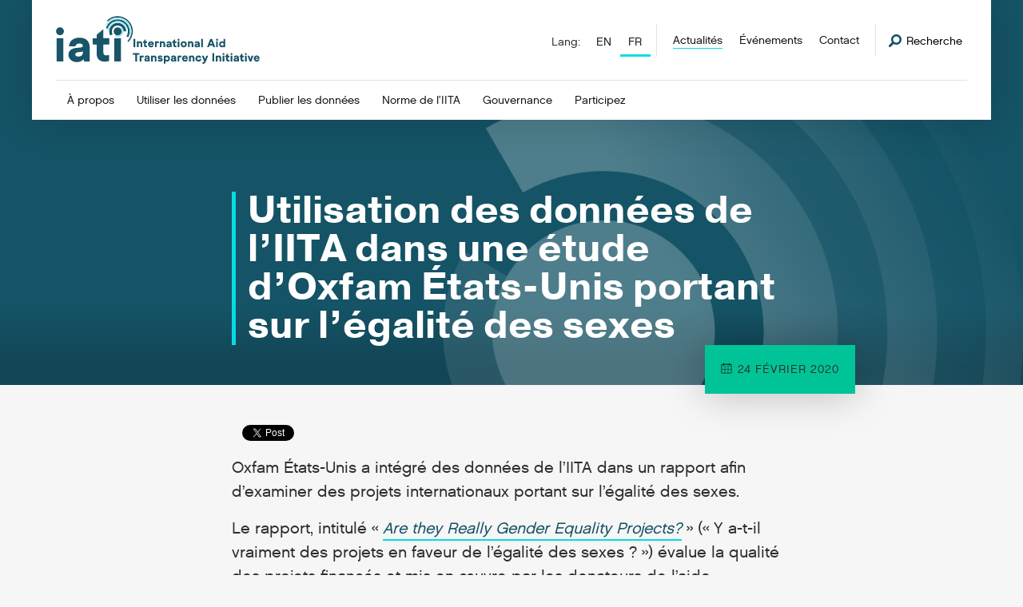

--- FILE ---
content_type: text/html; charset=utf-8
request_url: https://iatistandard.org/fr/news/iati-data-used-oxfam-americas-gender-equality-research/
body_size: 30265
content:


<!DOCTYPE html>
<!--[if lt IE 7]>      <html class="no-js lt-ie9 lt-ie8 lt-ie7"> <![endif]-->
<!--[if IE 7]>         <html class="no-js lt-ie9 lt-ie8"> <![endif]-->
<!--[if IE 8]>         <html class="no-js lt-ie9"> <![endif]-->
<!--[if gt IE 8]><!--> <html class="no-js"> <!--<![endif]-->
    <head>
        <title>
            
                
                    
                        Utilisation des données de l’IITA dans une étude d’Oxfam États-Unis portant sur l’égalité des sexes
                    
                
            
            
                
                    - iatistandard.org
                
            
        </title>
        <meta charset="utf-8" />
        <meta http-equiv="X-UA-Compatible" content="IE=edge" />
        <meta name="description" content="" />
        <meta name="viewport" content="width=device-width, initial-scale=1" />

        
  <script defer data-domain="iatistandard.org" src="https://plausible.io/js/script.file-downloads.outbound-links.js"></script>
  <script>window.plausible = window.plausible || function() { (window.plausible.q = window.plausible.q || []).push(arguments) }</script>
  <script>
    var responseStart = window.performance.getEntriesByType('navigation')[0].responseStart;
    plausible(
      'TTFB', {
        props: {
            event_category: 'PageSpeed',
            event_label: responseStart,
        },
    });
  </script>



  <!-- Matomo Tag Manager -->
  <script>
    var _mtm = window._mtm = window._mtm || [];
    _mtm.push({'mtm.startTime': (new Date().getTime()), 'event': 'mtm.Start'});
    (function() {
      var d=document, g=d.createElement('script'), s=d.getElementsByTagName('script')[0];
      g.async=true; g.src='https://cdn.matomo.cloud/iatistandard.matomo.cloud/container_5jH5BrBg.js'; s.parentNode.insertBefore(g,s);
    })();
  </script>
  <!-- End Matomo Tag Manager -->



        


    <!-- Twitter https://dev.twitter.com/cards/types/summary -->
    <meta name="twitter:card" content="summary" />
    <meta name="twitter:site" content="@IATI_aid" />
    <meta name="twitter:title" content="Utilisation des données de l’IITA dans une étude d’Oxfam États-Unis portant sur l’égalité des sexes" />
    <meta name="twitter:description" content="Oxfam États-Unis a intégré des données de l’IITA dans un rapport afin d’examiner des projets internationaux portant sur l’égalité des sexes.">
    <meta name="twitter:image" content="https://cdn.iatistandard.org/prod-iati-website/images/oxfam_america_34wI5Ih.min-300x300.jpegquality-60.png">

    <!--Facebook -->
    <meta property="og:type" content="website" />
    <meta property="og:url" content="https:///fr/news/iati-data-used-oxfam-americas-gender-equality-research/" />
    <meta property="og:title" content="Utilisation des données de l’IITA dans une étude d’Oxfam États-Unis portant sur l’égalité des sexes" />
    <meta property="og:description" content="Oxfam États-Unis a intégré des données de l’IITA dans un rapport afin d’examiner des projets internationaux portant sur l’égalité des sexes." />
    <meta property="og:site_name" content="IATI Standard" />
    <meta property="og:image" content="https://cdn.iatistandard.org/prod-iati-website/images/oxfam_america_34wI5Ih.min-300x300.jpegquality-60.png">



        
            


<style type="text/css">@import url("https://use.typekit.net/esn8rgw.css");*,:after,:before{box-sizing:border-box}a,abbr,acronym,address,applet,article,aside,audio,b,big,blockquote,body,canvas,caption,center,cite,code,dd,del,details,dfn,div,dl,dt,em,embed,fieldset,figcaption,figure,footer,form,h1,h2,h3,h4,h5,h6,header,hgroup,html,i,iframe,img,ins,kbd,label,legend,li,mark,menu,nav,object,ol,output,p,pre,q,ruby,s,samp,section,small,span,strike,strong,sub,summary,sup,table,tbody,td,tfoot,th,thead,time,tr,tt,u,ul,var,video{margin:0;padding:0;border:0;font:inherit;font-size:100%;vertical-align:baseline}table{border-spacing:0}caption,td,th{text-align:left;font-weight:400;vertical-align:middle}blockquote,q{quotes:none}blockquote:after,blockquote:before,q:after,q:before{content:"";content:none}a img{border:none}article,aside,details,figcaption,figure,footer,header,hgroup,menu,nav,section,summary{display:block}button,input{line-height:normal;background-color:transparent}button,input,select,textarea{font-size:100%;margin:0;vertical-align:baseline;*vertical-align:middle}button,input[type="button"],input[type="reset"],input[type="submit"]{cursor:pointer;*overflow:visible}.button--spaced{margin-bottom:2rem}textarea{resize:vertical}.social-list{overflow:hidden;*zoom:1}.card--tool-feature:after,.card--tool .card__header:after,.filter-group:after,.form--2up .form-group:after,.form-field:after,.header:after,.header__utility:after,.hero:after,.l-2up:after,.l-3up:after,.l-4up:after,.l-cards-offset:after,.l-cards:after,.l-error:after,.l-listing:after,.l-offset:after,.l-sidebar:after,.l-standard:after,.listing:after,.m-block-list:after,.m-codelist:after,.m-codelist__header:after,.navigation-language:after,.navigation-megamenu:after,.navigation-primary__item:after,.pagination:after,.row:after{content:"";display:table;clear:both;*zoom:1}.hero__logo img,.is-typeset img,.max-width{max-width:100%;height:auto;display:block}.button,.navigation-megamenu .button,.navigation-megamenu__list,.notice__content p,body,button,input,select,textarea{font-family:chalet-london-sixty,sans-serif;font-weight:400}.aside-m__heading,.badge,.card__heading,.card__list h2,.card__sub-heading,.case-study__heading,.filter__heading,.footer__heading,.form-heading,.heading,.help__heading,.hero-notice__copy b,.hero-notice__copy strong,.hero__heading,.hero__type,.is-typeset--data strong,.is-typeset dl dt,.is-typeset h1,.is-typeset h2,.is-typeset h3,.is-typeset h4,.is-typeset h5,.is-typeset h6,.is-typeset strong,.listing-search__title,.listing__badge,.listing__heading,.m-block__heading,.m-highlight__heading,.navigation-megamenu__list-title,.notice__content b,.notice__content h1,.notice__content h2,.notice__content h3,.notice__content strong,.section__heading,table caption{font-family:pragmatica,sans-serif;font-weight:700}html{font-size:10px;font-size:62.5%}@media screen and (max-width:799px){html{-webkit-text-size-adjust:100%}}body{line-height:1.5625;background:#f6f6f6;color:#2e2e2e}a{color:#155366;text-decoration:none}a:active,a:focus,a:hover{color:#06dbe4}a[href^="tel"]{color:inherit;text-decoration:none}.skiplink{background:#fff;color:#155366;border:1px solid #ddd;display:block;font-size:16px;line-height:40px;padding:0 20px;position:absolute;top:-60px;left:0;transition:all 0.1s ease-in-out}.skiplink:active,.skiplink:focus{top:0;z-index:80}.pagecontent{outline:none}svg{max-height:10000px}h1,h2,h3,h4,h5,h6{color:#121212}ol,ul{list-style-type:none}b,strong{font-weight:600}em,i,q{font-style:italic}a,h1 a:not(.button),h1 b,h1 cite,h1 em,h1 i,h1 q,h1 span,h1 strong,h2 a:not(.button),h2 b,h2 cite,h2 em,h2 i,h2 q,h2 span,h2 strong,h3 a:not(.button),h3 b,h3 cite,h3 em,h3 i,h3 q,h3 span,h3 strong,h4 a:not(.button),h4 b,h4 cite,h4 em,h4 i,h4 q,h4 span,h4 strong,h5 a:not(.button),h5 b,h5 cite,h5 em,h5 i,h5 q,h5 span,h5 strong,h6 a:not(.button),h6 b,h6 cite,h6 em,h6 i,h6 q,h6 span,h6 strong,li a:not(.button),li b,li cite,li em,li i,li q,li span,li strong,p a:not(.button),p b,p cite,p em,p i,p q,p span,p strong{font-size:inherit}label,legend,select{display:block;color:#121212}.button,button,input[type="search"]::search-cancel-button,input[type="search"]::search-decoration,input[type="submit"]{-webkit-appearance:none;appearance:none;border-radius:0}.button,button{border:none;background-color:transparent;text-align:left}.button,button,input,select,textarea{border-radius:0}input::-webkit-input-placeholder,textarea::-webkit-input-placeholder{color:#ddd}input:-moz-placeholder,input::-moz-placeholder,textarea:-moz-placeholder,textarea::-moz-placeholder{color:#ddd}input:-ms-input-placeholder,textarea:-ms-input-placeholder{color:#ddd}textarea{overflow:auto;vertical-align:top;font-family:inherit}legend{font-size:2rem}label{font-size:1.6rem}fieldset{margin:0;display:block;clear:both}fieldset,input[type="email"],input[type="number"],input[type="password"],input[type="tel"],input[type="text"],input[type="url"],textarea{width:100%}input[type="checkbox"],input[type="radio"]{margin:4px 0 0;margin-top:1px\9;*margin-top:0;line-height:normal;cursor:pointer}input[type="button"],input[type="checkbox"],input[type="file"],input[type="image"],input[type="radio"],input[type="reset"],input[type="submit"] button{width:auto}input[type="file"],select{*margin-top:4px}.type-xl{font-size:4.8rem;line-height:0.6510416667}.type-xl--leader{margin-top:3.84rem}.type-xl--trailer{margin-bottom:2.4rem}.form-heading,.is-typeset h1,.section__heading,.type-l{font-size:3rem}.is-typeset h1,.type-l--leader{margin-top:3rem}.is-typeset h1,.type-l--trailer{margin-bottom:1.5rem}.is-typeset h2,.listing-search__title,.listing__heading,.type-m{font-size:2.4rem}.is-typeset h2,.type-m--leader{margin-top:2.4rem}.is-typeset h2,.type-m--trailer{margin-bottom:1.2rem}.is-typeset h3,.type-s{font-size:2rem}.is-typeset h3,.type-s--leader{margin-top:2rem}.type-s--trailer{margin-bottom:1rem}.is-typeset h4,.is-typeset h5,.is-typeset h6,.m-highlight__heading,.navigation-megamenu__list-title,.type-xs{font-size:1.6rem}.is-typeset h4,.is-typeset h5,.is-typeset h6,.type-xs--leader{margin-top:1.6rem}.m-highlight__heading,.navigation-megamenu__list-title,.type-xs--trailer{margin-bottom:0.8rem}.download-list,.help__body-copy p,.is-typeset--data div,.is-typeset dl dd,.is-typeset p,.para{font-size:1.6rem}.help__body-copy p,.is-typeset--data div,.is-typeset p,.para--typeset{margin-bottom:1.6rem}.help__body-copy ol li,.help__body-copy ul li,.is-typeset ol li,.is-typeset ul li,.list-item,.listing__list li,.nobullet-list li,.ordered-list li,.unordered-list li{font-size:1.6rem}.help__body-copy ol li,.help__body-copy ul li,.is-typeset ol li,.is-typeset ul li,.list-item--typeset,.listing__list li,.nobullet-list li,.ordered-list li,.unordered-list li{margin-bottom:0.8rem}.is-typeset ul,.listing__list,.unordered-list{list-style-position:outside;list-style-type:disc;padding-left:3em}.is-typeset ol,.ordered-list{list-style-position:outside;list-style-type:decimal;padding-left:3.5em}.nobullet-list{list-style-type:none}.list--typeset,.ordered-list--typeset,.unordered-list--typeset{margin-bottom:1.6rem;margin-top:1.6rem}.is-typeset h1:hover>a.m-header-link,.is-typeset h2:hover>a.m-header-link,.is-typeset h3:hover>a.m-header-link,.is-typeset h4:hover>a.m-header-link,.is-typeset h5:hover>a.m-header-link,.is-typeset h6:hover>a.m-header-link{visibility:visible}.is-typeset ul{margin-bottom:2em}.is-typeset ul li ul{list-style-type:circle}.is-typeset a:not(.button){border-bottom:2px solid #06dbe4}.is-typeset img{margin:1.6em 0}@media screen and (min-width:780px){.is-typeset img.alignleft,.is-typeset img.left{float:left;max-width:50%;margin-right:4em}}@media screen and (min-width:780px){.is-typeset img.alignright,.is-typeset img.right{float:right;max-width:50%;margin-left:4em}}.is-typeset code{background-color:#fff;padding:0.1em 0.25em;border:1px solid #e6e6e6;font-family:Courier,sans-serif;font-size:1.6rem;display:inline-block;border-radius:3px;color:#0e97a5;margin-bottom:1em}.is-typeset code pre{word-break:break-word;vertical-align:middle}.is-typeset code pre,.is-typeset pre code{display:inline-block;overflow-x:auto;white-space:pre-wrap;word-wrap:break-word}.is-typeset dl dt{font-size:1.7rem;margin-bottom:0.5em}.is-typeset>h1:first-child,.is-typeset>h2:first-child,.is-typeset>h3:first-child,.is-typeset>h4:first-child,.is-typeset>h5:first-child,.is-typeset>h6:first-child,.is-typeset>img:first-child,.is-typeset>media-video-wrapper:first-child{margin-top:0}.is-typeset br + br,.is-typeset cite:empty,.is-typeset div:empty,.is-typeset h1:empty,.is-typeset h2:empty,.is-typeset h3:empty,.is-typeset h4:empty,.is-typeset h5:empty,.is-typeset h6:empty,.is-typeset ol:empty,.is-typeset p:empty,.is-typeset span:empty,.is-typeset ul:empty{display:none}.is-typeset--data div.highlight{background-color:#fff;padding:0.1em 0.25em;border:1px solid #e6e6e6;font-family:Courier,sans-serif;font-size:1.6rem;display:inline-block;border-radius:3px;color:#0e97a5;margin-bottom:1em}.is-typeset--data div.highlight pre{display:block;overflow-x:auto;white-space:pre-wrap;word-wrap:break-word}.is-typeset--data em{text-decoration:underline}.is-typeset--no-trailing li:last-child,.is-typeset--no-trailing ol:last-child,.is-typeset--no-trailing p:last-child,.is-typeset--no-trailing ul:last-child{margin-bottom:0}.alert{padding:15px;padding-left:40px;overflow:hidden;display:inline-block;position:relative;z-index:2;font-size:1.6rem;background-color:#fff}.alert a{text-decoration:underline}.form .alert{margin-bottom:1em}.callout{background-color:#e6f9fe;border-inline-start:4px solid #06dbe4;box-shadow:0 4px 5px #dadada;color:#155366;margin-bottom:1.6rem;padding:1rem}.callout p:first-of-type{margin-top:1.6rem}.callout .caution{background-color:#fff0f0;border-color:#ff7264;color:#6e0900}.alert .ico{width:18px;height:18px;background-size:18px 18px;display:inline-block;position:absolute;top:16px;left:15px}.hero .alert{display:block;font-size:1.7rem}.alert--error,.alert--notice,.alert--success{color:#6e640e;border-left:5px solid #b2a216;background-color:#f9f5ce;font-weight:700}.alert--error{border-left:5px solid #f25111;color:#f25111;background-color:#fef0eb}.alert--success{border-left:5px solid #40962b;color:#40962b;background-color:#d6f1cf}.aside-m{box-shadow:0 0 50px 0 rgba(0,0,0,0.15)}.aside-m + .aside-m{margin-top:2em}@media screen and (min-width:1000px){.aside-m{max-width:375px}}.aside-m--clipping{padding:2em;margin-bottom:2em;box-shadow:0 0 50px 0 rgba(0,0,0,0.25);display:block}@media screen and (min-width:950px){.aside-m--clipping{float:right;margin-top:-10em;margin-right:-8em;max-width:25em}}@media screen and (min-width:950px){.aside-m--clipping-event{margin-top:-10em}}.aside-m__header{padding:1.5em;padding-top:6em}.aside-m__header .button{margin-top:0.75em}.aside-m__heading{font-size:1.6rem;text-transform:uppercase;letter-spacing:1px}.fill-sunrise .aside-m__heading,.fill-sunset .aside-m__heading{color:#fff}.aside-m__list{margin-bottom:1em;font-size:1.6rem}.aside-m__list li a{text-decoration:underline}.aside-m__list-item{margin-top:1px;display:block;font-size:1.6rem}.aside-m__list-item a{display:block;background-color:#91e0ce;padding:1em;color:#121212;transition:all,ease-in-out,0.3s;font-size:inherit}.aside-m__list-item a:active,.aside-m__list-item a:focus,.aside-m__list-item a:hover{border-left:3px solid #00c497;background-color:#75d8c2}.aside-m__list-item .button{background:#155366;color:#fff}.aside-m__list-item .button:active,.aside-m__list-item .button:focus,.aside-m__list-item .button:hover{border-left:none;background:#0f3b48;color:#fff}.aside-m__body{background-color:#fff;padding:1.6em}.aside-m__list-item-block{background-color:#fff;padding:1em}.aside-m__list-item-block .ico{margin-right:2px;top:-2px}.aside-m__copy{font-size:1.6rem;margin-bottom:0.75em}.aside-m__meta{font-size:1.4rem;text-transform:uppercase;letter-spacing:1px}.aside-m__meta li{margin-bottom:0.75em}.aside-m__meta li:last-child{margin-bottom:0}.aside-m__meta li a{color:#121212;border-bottom:1px solid #121212}.aside-m__meta li a:hover{border-color:#06dbe4}.aside-m__meta li .ico{top:-2px;margin-right:2px}.badge{font-size:1.2rem;background-color:#ff7264;color:#fff;display:inline-block;margin-top:1em;letter-spacing:1px;padding:0.75em 1em;text-transform:uppercase}.l-listing--events .badge{display:none;outline:1px solid red}.branding{position:relative;background-image:url(https://cdn.iatistandard.org/prod-iati-website/svg/source/logo-colour.svg);background-repeat:no-repeat;background-size:contain;width:171px;height:40px;display:block;margin-bottom:1em}.branding span{visibility:hidden}@media screen and (min-width:950px){.branding{height:52px;width:220px}}@media screen and (min-width:1200px){.branding{height:60px;width:260px}}.branding-footer{position:relative;background-image:url(https://cdn.iatistandard.org/prod-iati-website/svg/source/logo-white.svg);background-repeat:no-repeat;background-size:contain;width:213.75px;height:50px;display:block}@media screen and (min-width:1000px){.branding-footer{width:299.25px;height:70px}}.breadcrumb{overflow:hidden;margin-bottom:4em;display:block;border-left:2px solid #f73357;padding-left:1em}.breadcrumb li{font-size:1.4rem;display:inline-block;float:left;margin-left:0.6em;margin-bottom:0.4em;padding-left:0.9em;background-image:url(https://cdn.iatistandard.org/prod-iati-website/img/separator-2x.png);background-size:6px 11px;background-repeat:no-repeat;background-position:0 5px}.breadcrumb li a{text-decoration:underline}.breadcrumb li:first-child{margin-left:0;background-image:none;padding-left:0}@media screen and (min-width:780px){.breadcrumb li{margin-bottom:0}}.button{background:transparent;border:none;-webkit-appearance:none;display:inline-block;text-align:left;padding:1em;font-size:1.2rem;text-transform:uppercase;letter-spacing:1px;line-height:1;color:#121212;background-color:#06dbe4;border-bottom:2px solid rgba(0,0,0,0.25);text-decoration:none;position:relative;vertical-align:middle;cursor:pointer;transition:all,ease-in-out,0.3s}.button:active,.button:focus,.button:hover{background-color:#155366;color:#fff}.hero .button:active,.hero .button:focus,.hero .button:hover{background-color:#05abb2}button.button,input.button{height:44px}.footer button.button,.footer input.button{display:inline-block;width:auto;margin-top:0.5em}@media screen and (min-width:1000px){.footer button.button,.footer input.button{height:44px;margin-top:0}}.button--a11y,.button-a11y{position:relative;overflow:hidden}.button--a11y span,.button-a11y span{top:-10em;position:absolute;display:inline-block}.button--a11y:after,.button-a11y:after{content:attr(title);display:inline-block;color:inherit}.button--block{display:block;width:100%;text-align:center}.button--secondary{color:#fff;background-color:#155366}.button--secondary:active,.button--secondary:focus,.button--secondary:hover{color:#121212;background-color:#06dbe4}.button--large{font-size:1.6rem;text-align:center}.button--small{font-size:1.4rem;padding:0.6em 0.75em}.navigation-megamenu .button--small{margin-right:10px}.button--disabled{opacity:0.5;cursor:not-allowed;filter:grayscale(100%)}.card{background-color:#fff;padding:2em;box-shadow:0 2px 10px rgba(0,0,0,0.15)}.card,.card--stacked{position:relative}.card--stacked:after{z-index:-1;content:"";position:absolute;bottom:-10px;right:-10px;width:100%;height:100%;background-color:#fff;box-shadow:0 2px 10px rgba(0,0,0,0.15)}.card--step{background-color:#155366;min-height:150px;height:100%}@supports (display:grid){.card--step{min-height:auto;height:auto}}.card--guidance{background-color:#06dbe4}.card--guidance:after,.card--knowledge{background-color:#155366}.card--alt{position:relative;border-top:5px solid #00c497;min-height:300px}.card--alt .button{position:absolute;bottom:2em}.card--tool{margin-bottom:4em}.card--tool .button{margin-top:1em}.card--tool--alt{background-color:#e3e3e3;box-shadow:none}.card__header{padding:2em}.card--tool .card__header{padding:0}.card__body{padding:2em}.card__body .card__list{margin-top:0}.card__heading{font-size:2.4rem;line-height:1.3;display:block}.card__heading a span{display:inline;border-bottom:2px solid #06dbe4}.card__heading--minor{font-size:1.7rem;line-height:1.5}.card--guidance .card__heading a{color:#155366}.card--guidance .card__heading a span{border-color:#155366;transition:all,ease-in-out,0.3s}.card--guidance .card__heading a:hover span{border-color:#fff}.card--knowledge .card__heading a{color:#fff}.card--knowledge .card__heading a span{border-color:#fff;transition:all,ease-in-out,0.3s}.card--knowledge .card__heading a:hover span{border-color:#06dbe4}.card--tool .card__header .card__heading{width:70%;float:left}.card--tool .card__header .card__heading--full{width:auto;float:none}.card--simple .card__heading{max-width:75%}.card__sub-heading{font-size:1.6rem;line-height:1.3em;display:block;margin-top:1.75em}.card__sub-heading + .card__list{margin-top:0.5em}.card__logo{float:left;width:25%;margin-right:5%;padding:1em}.card__logo img{width:100%;display:block}.card__logo--background{background-color:#155366}.card--tool-feature .card__logo{float:right;margin-right:0}.card--tool-feature .card__content{float:left;width:70%}.card__list{margin-top:1.5em}.card__list h2{font-size:2.4rem;line-height:1.3;display:block}.card__list li{font-size:1.6rem;border-bottom:1px solid #ddd;padding:0.75em 0 0.5em}.card__list li:last-child{border-bottom:0}.card__list li a{transition:all,ease-in-out,0.3s}.card__list li a:hover{padding-left:0.5em}.card__list--alt{margin-top:2em}.card__list--alt li:first-child{padding-bottom:0;border:0;padding-left:0;margin-bottom:0.5em}.card__list--alt li{border-left:2px solid #ddd;padding-left:1em;border-bottom:0;padding-bottom:0.25em;padding-top:0}.card__list--alt li a{text-decoration:underline}.card__list--alt li:last-child{padding-bottom:0}.card__list .card__list-child{margin-left:1em}.card__excerpt,.card__excerpt--truncated{font-size:1.6rem;margin-top:1.5em}.card__excerpt--truncated{display:none}@media screen and (max-width:499px){.card__excerpt,.card__excerpt--truncated{display:none}.card__excerpt--truncated{display:block}}@supports (-webkit-appearance:none){@media screen and (max-width:1167px){.card__excerpt,.card__excerpt--truncated{display:none}.card__excerpt--truncated{display:block}}}.card--simple .card__excerpt,.card--simple .card__excerpt--truncated,.card--tool-feature .card__excerpt,.card--tool-feature .card__excerpt--truncated,.card--tool .card__excerpt,.card--tool .card__excerpt--truncated,.card__flag{display:block}.card__flag{font-size:1.2rem;float:right;margin-left:2em;text-transform:uppercase;letter-spacing:1px;margin-bottom:0.5em;border:1px solid #ddd;padding:0.5em 0.75em 0.25em}.card--guidance .card__flag{color:#121212;border-color:#121212}.aside-m .card__flag{font-size:1.1rem}@media screen and (max-width:1099px){.aside-m .card__flag{float:none;margin-left:0;display:inline-block;margin-bottom:0.75em}}.card__step{text-align:center;width:100%}.card__step .ico{display:inline-block;top:-5px}@media screen and (min-width:780px){.card__step{position:absolute;left:0;top:50%;transform:translateY(-50%)}.card__step .ico{display:block;margin-top:2em;margin-left:auto;margin-right:auto}}.card__step__text{font-size:2.4rem;color:#fff;display:inline-block}@media screen and (min-width:780px){.card__step__text{display:block}}.case-study{position:relative;margin-bottom:4em}.navigation-megamenu .case-study{margin-bottom:0}.case-study__media{width:100%;height:0;padding-bottom:43.75%}@media screen and (min-width:950px){.case-study__media{margin-left:auto;width:90%;background-color:#155366}}.navigation-megamenu .case-study__media{position:absolute;top:0;right:0;width:25%;height:100%;padding-bottom:0}.case-study__panel{background-color:#fff;box-shadow:0 0 50px 0 rgba(0,0,0,0.1);padding:1.75em;position:relative;z-index:100}@media screen and (min-width:950px){.case-study__panel{padding:2.5em;position:absolute;left:0;top:2em;width:50%}.navigation-megamenu .case-study__panel{width:75%;padding:1em;top:0;height:100%;position:relative}}.case-study__heading{font-size:2rem;border-bottom:1px solid #ddd;color:#fff;line-height:1.4;margin-bottom:0.5em;padding-bottom:0.5em}.navigation-megamenu .case-study__heading{font-size:1.6rem;line-height:1.2}.navigation-megamenu .case-study__heading a{min-height:auto!important}.navigation-megamenu .case-study__heading a:after{content:none!important}.case-study__excerpt{font-size:1.6rem;margin-bottom:0.75em}.navigation-megamenu .case-study__excerpt{font-size:1.4rem}.navigation-megamenu .case-study__text-link{display:inline-block;transform:translateY(6px)}.download-list__item:not(:last-child){margin-bottom:1px}.download-list__item-link{background-color:#f8f3fd;border-left:2px solid #a66ee9;display:block;padding:1em 0 0.75em 1em;transition:all 0.3s ease-in-out}.download-list__item-link:active,.download-list__item-link:focus,.download-list__item-link:hover{border-width:4px;color:#155366}.download-list__item-link-heading{font-size:1.6rem;color:#2e2e2e}.download-list__item-link-subheading{font-size:1.4rem;color:#2e2e2e;display:block}.filter-group{background-color:#fff;padding:2em;border-bottom:2px solid #f6f6f6}.filter-group .filter{margin-bottom:20px;display:block}.filter-group .filter:last-child{margin-bottom:0}@media screen and (min-width:500px){.filter-group .filter{width:70%;float:left;margin-bottom:0}.filter-group .filter + .filter{width:29%;margin-left:1%;float:right}}.filter-group--reverse{background-color:#e3e3e3}.filter-group--reverse .filter{margin-bottom:20px;display:block;float:left}@media screen and (max-width:779px){.filter-group--reverse .filter{width:100%}.filter-group--reverse .filter + .filter{margin-left:0;float:left;width:100%}}@media screen and (min-width:780px){.filter-group--reverse .filter{width:30%;float:left;margin-bottom:0;border-right:1px solid #d0d0d0}.filter-group--reverse .filter + .filter{padding-left:1em;border-right:none;width:70%;float:right;margin-left:0}}.filter{font-size:1.6rem}@media screen and (min-width:1000px){.filter .form-field__checkboxes{columns:2}}.filter input[type="submit"]{line-height:1}.filter__heading{margin-bottom:0.5em}.filter__list li a{text-decoration:underline}.filter__list-active a{color:#06dbe4}.footer{background-color:#155366}.footer__content{padding:4em 0}@media screen and (min-width:950px){.footer__content{padding:6em 0}}.footer__meta{overflow:hidden;border-top:1px solid #1e7590;padding:2em 0}.footer__heading{font-size:1.6rem;margin-bottom:0.75em;text-transform:uppercase;letter-spacing:1px;color:#fff}.footer__copy{color:#fff;margin-bottom:0.75em}.footer__copy,.footer__list{font-size:1.5rem}.footer__list li{display:block;margin-bottom:0.25em}.footer__list li a{color:#fff;text-decoration:underline}.footer__list li a:active,.footer__list li a:focus,.footer__list li a:hover{text-decoration:none}.footer__meta-flex{-ms-flex-align:center;align-items:center}.footer__legal{font-size:1.4rem;color:#fff;display:block}@media screen and (min-width:500px){.footer__legal{display:inline-block;float:left;margin-top:0.5em}}.form{position:relative}.form--support{padding:3em;background:#fff;border:1px solid #ddd}.form--2up{padding:0;border:none}@media screen and (min-width:780px){@supports (display:grid){.form--2up .form-group{display:-ms-grid;display:grid;-ms-grid-columns:(1fr) [2];grid-template-columns:repeat(2,1fr);grid-column-gap:50px;grid-auto-rows:minmax(min-content,max-content)}}@supports (display:-ms-grid){.form--2up .form-group{display:block}}}@media screen and (min-width:780px){.form--2up .form-group .form-field{float:left;display:block;width:47.5%;margin-left:5%}.form--2up .form-group .form-field:first-child{margin-left:0}.form--2up .form-group .form-field:nth-child(2n){margin-left:0;clear:left}@supports (display:grid){.form--2up .form-group .form-field:nth-child(2n){margin-left:0}}.form--2up .form-group .form-field:nth-child(3n){margin-left:5%;clear:none;margin-top:-95px}@supports (display:grid){.form--2up .form-group .form-field:nth-child(3n){margin-left:0;margin-top:0}}@supports (display:grid){.form--2up .form-group .form-field{margin-left:0;width:auto;-ms-flex-align:start;align-items:start}.form--2up .form-group .form-field:nth-child(2n){grid-area:2/1/3/2}.form--2up .form-group .form-field:nth-child(3n){grid-area:1/2/3/3;padding-top:0}}@supports (display:-ms-grid){.form--2up .form-group .form-field{float:left;display:block;width:47.5%;margin-left:5%}.form--2up .form-group .form-field:first-child{margin-left:0}.form--2up .form-group .form-field:nth-child(2n){margin-left:0;clear:left}.form--2up .form-group .form-field:nth-child(3n){margin-left:5%;clear:none;margin-top:-95px}}}.form-heading{line-height:1.3;margin-bottom:0.75em;position:relative}.form-heading:after{content:"";position:absolute;bottom:-3px;left:0;width:2em;height:3px;background-color:#06dbe4}.form-label{font-size:1.6rem;margin-bottom:0.25em}.form-label.form-label--hidden{position:absolute!important;clip:rect(1px,1px,1px,1px);padding:0;border:0!important;height:1px!important;width:1px!important;overflow:hidden}.footer .form-label{color:#fff;font-size:1.5rem}.header-search .form-label{color:#fff}.form-field{position:relative}.form-field--spaced{padding-top:2em}.footer .form-field--spaced{padding-top:1em}.form-item{padding:0 10px;display:block;border:1px solid #909095;-webkit-appearance:none;appearance:none;background-color:#fff;min-height:44px;font-size:16px}.form-item::focus-inner{border:0;padding:0}.form-item:focus{outline:none;border-color:#155366}.footer .form-item{border:none;display:inline-block;width:100%}@media screen and (min-width:1000px){.footer .form-item{width:70%;float:left}}.form-file{font-size:1.6rem}.form-item[type="number"]::-webkit-inner-spin-button,.form-item[type="number"]::-webkit-outer-spin-button{-webkit-appearance:none;appearance:none}textarea.form-item{min-height:150px;padding:10px}.form-field__checkboxes label,.form-field__radio-buttons label{position:relative;top:0;vertical-align:middle}.form-field__checkboxes label:after,.form-field__radio-buttons label:after{clear:left;content:"";display:block;height:0}.form-field__checkboxes input,.form-field__radio-buttons input{float:left;margin-right:15px;vertical-align:middle}.form-field__checkboxes input:after,.form-field__radio-buttons input:after{clear:left;content:"";display:block;height:0}.form-field__checkboxes input[type="checkbox"],.form-field__checkboxes input[type="radio"],.form-field__radio-buttons input[type="checkbox"],.form-field__radio-buttons input[type="radio"]{width:16px;height:16px;position:relative;top:-2px}.form-field__checkboxes input[type="radio"],.form-field__radio-buttons input[type="radio"]{border-radius:50%}.form-field__select-dropdown{font-size:1.6rem;background-color:#fff}.form-field__select-dropdown select{width:100%;display:block;height:44px;background-color:transparent;padding-left:10px;padding-right:10px;vertical-align:middle;border:1px solid transparent;-webkit-appearance:none;appearance:none;background:url(https://cdn.iatistandard.org/prod-iati-website/svg/png/sort-dark.png) #fff no-repeat right 50%;background:url(https://cdn.iatistandard.org/prod-iati-website/svg/source/sort-dark.svg) #fff no-repeat right 50%;background-origin:content-box;background-color:#fff;background-size:14px 14px}.form-field__select-dropdown select:focus,.form-field__select-dropdown select:hover{border-color:#155366;cursor:pointer}.form-field__select-dropdown select:focus{outline:none}.form-field__select-dropdown select::-ms-expand{display:none}.form-field--error .form-field__select-dropdown,.form-field--error .form-item{border-color:#f25111}.form-message{display:none;margin-top:0.075emrem;font-size:1.4rem}.form-field--error .form-message{display:block;color:#f25111}.grecaptcha-badge{visibility:hidden}.header{position:relative;z-index:5;max-width:1200px;margin-left:3em;margin-right:3em;margin-bottom:5em;background-color:#fff;padding:2em;padding-bottom:1.5em;box-shadow:0 0 50px 0 rgba(0,0,0,0.15)}@media screen and (min-width:950px){.header{padding:2em 3em 0;margin-bottom:0}}@media screen and (min-width:1260px){.header{margin-left:auto;margin-right:auto}}.header__utility{display:none}@media screen and (min-width:950px){.header__utility{display:block;position:absolute;top:3em;right:3em}}.header-search{overflow:hidden;position:absolute;top:-100%;transition:all,ease-in-out,0.3s;z-index:15;width:100%;display:block;background-color:#114251;padding:3.5em 0}.header-search--active{top:0}.header-search form{position:relative}.header-search form button{position:absolute;top:29px;right:0}.header-search__close{position:absolute;top:0;right:0}.header-search__trigger{display:none}@media screen and (min-width:950px){.header-search__trigger{font-size:1.4rem;position:relative;top:11px;display:inline-block;float:left}.header-search__trigger .ico{top:-1px;margin-right:2px}.header-search__trigger:active,.header-search__trigger:focus,.header-search__trigger:hover{color:#155366}}.header-search__hint{color:#fff;text-align:center;margin-top:1em;margin-bottom:0;font-size:1.4rem}.header-search__hint a{color:#06dbe4;text-decoration:underline}.header-search__hint a:hover,.header-search__hint a:focus{color:#fff}.help{position:relative;margin-bottom:3em}.help__header{height:200px}.help--standout .help__header{height:auto;padding-top:5em}@media screen and (min-width:780px){.help--standout .help__header{padding-top:8em}}@media screen and (min-width:1000px){.help--standout .help__header{padding-top:10em}}.help__panel{color:#fff;display:inline-block;padding:1em 1.75em;margin-top:1.5em;margin-right:1.5em;margin-left:-1.5em}.help__panel p{font-size:1.4rem;margin-bottom:0.75em}.help--standout .help__panel p,.help__panel a{font-size:1.6rem}.help__panel a{border-bottom:2px solid #fff;color:#fff;display:inline-block;margin-bottom:0.5em;transition:all 0.3s ease}.help__panel a:hover{border-color:#155366}.help--standout .help__panel{padding:1.5em 2em}.help--simple .help__panel{margin:0 0 1.5em -3em}.help__heading{font-size:1.6rem;color:#fff;display:inline-block}.help__heading + p{margin-top:1em}.help--standout .help__heading + p{margin-top:0.5em}.help--standout .help__heading{font-size:2.4rem}.help__body{background-color:#fff;box-shadow:0 0 50px rgba(0,0,0,0.15);margin-top:-1.5em;margin-right:-1.5em;margin-left:1.5em;padding:1.75em;position:relative;z-index:100}.help--simple .help__body{margin-left:0;margin-top:0}@media screen and (min-width:780px){.help--simple .help__body{margin-left:1.5em}}.help__body-copy{margin-bottom:1em}.help__body-copy ol,.help__body-copy ul{list-style-type:none}.hero{background:linear-gradient(0deg,#124555 4%,#155366 20%);margin-bottom:5em;padding-top:38em;padding-bottom:5em;margin-top:-38.5em;position:relative}@media screen and (max-width:949px){.hero:before{content:"";position:absolute;background-color:#155366;width:100%;height:100%;top:-100%;z-index:1}}.hero--image{border-bottom:0;padding-bottom:5em;background-size:cover;background-position:50%;background-repeat:no-repeat;background-color:#155366}.hero--image:after{content:"";position:absolute;top:0;left:0;width:100%;height:100%;background:linear-gradient(0deg,rgba(0,0,0,0.5),transparent)}.hero--minor{border-bottom:0;background-color:#155366;padding-bottom:5em}@media screen and (min-width:780px){.hero--image{padding-top:25em;margin-bottom:5em}.hero--minor{position:relative}.hero--minor:after{content:"";background-image:url(https://cdn.iatistandard.org/prod-iati-website/img/marque-white.png);background-size:70%;background-repeat:no-repeat;background-position:100% 0;opacity:0.25;position:absolute;top:0;right:0;display:block;width:100%;height:100%}}@media screen and (min-width:950px){.hero{padding-top:24em;margin-top:-19em}.hero--image{padding-top:28em;padding-bottom:6em;background-attachment:fixed}}@media screen and (min-width:1000px){.hero{padding-top:28em}.hero--minor{padding-top:24em}}.hero .alert{margin-top:1em}.hero__caption{position:relative;z-index:3;border-left:5px solid #06dbe4;padding-left:1.5em}.hero__caption a:not(.button){color:#fff;text-decoration:underline}.hero__caption strong{font-weight:700}.hero__caption .button{margin-top:1em}@media screen and (min-width:780px){.hero__caption{max-width:60%;float:left}.hero--image .hero__caption,.max-meter .hero__caption{max-width:100%}.hero--tool .hero__caption{float:left}.hero--video .hero__caption{width:50%}}@media screen and (min-width:780px) and (min-width:1000px){.hero--video .hero__caption{transform:translateY(3em)}}.hero__media{margin-top:2em}@media screen and (min-width:780px){.hero__media{margin-top:0;width:35%;float:right}.hero--video .hero__media{width:45%}}@media screen and (min-width:780px) and (min-width:1000px){.hero--video .hero__media{transform:translateY(-3em)}}.hero__logo{max-width:150px;margin-bottom:1em}@media screen and (min-width:780px){.hero__logo{margin-right:5%;float:left;margin-bottom:0}}.hero__heading{font-size:3.3rem;color:#fff;line-height:1;word-wrap:break-word;word-break:keep-all}@media screen and (min-width:950px){.hero__heading{font-size:4.8rem}}.hero--image .hero__heading,.hero--minor .hero__heading{color:#fff}.hero__subheading{font-size:2rem;color:#fff;margin-top:1em;margin-bottom:0.5em}.hero__excerpt{font-size:1.6rem;color:#fff;margin-top:1em}.hero--minor .hero__excerpt{color:#fff}.hero__type{font-size:1.6rem;color:#fff;display:block;text-transform:uppercase}.hero__emblem{display:none}@media screen and (min-width:780px){.hero__emblem{display:block;position:absolute;z-index:0;top:-22em;right:3em}.hero__emblem img{max-width:100%}html.no-cssmask .hero__emblem{background-image:url(https://cdn.iatistandard.org/prod-iati-website/img/marque-white.png);background-size:43%;background-repeat:no-repeat;background-position:100% 0;display:block;width:100%;height:1000%;opacity:0.5}}@media screen and (min-width:950px){.hero__emblem{top:-15em}}@media screen and (min-width:1000px){.hero__emblem{top:-24em}}.hero__emblem__mask{-webkit-mask-image:url(https://cdn.iatistandard.org/prod-iati-website/img/marque-white.png);mask-image:url(https://cdn.iatistandard.org/prod-iati-website/img/marque-white.png);mask-mode:alpha;-webkit-mask-repeat:no-repeat;mask-repeat:no-repeat;-webkit-mask-size:contain;mask-size:contain;-webkit-mask-position:top right;mask-position:top right;width:auto}html.svg .hero__emblem__mask{-webkit-mask-image:url(https://cdn.iatistandard.org/prod-iati-website/svg/source/marque-white-animated.svg);mask-image:url(https://cdn.iatistandard.org/prod-iati-website/svg/source/marque-white-animated.svg)}@media screen and (min-width:780px){.hero__emblem__mask{height:360px}}@media screen and (min-width:1000px){.hero__emblem__mask{height:440px}}html.no-cssmask .hero__emblem__mask{display:none}.hero-notice{position:relative;padding:1.5em 0;transform:translateY(-5em)}.hero-notice--alert{background-color:#f3eba1}.hero-notice--warning{background-color:#fbcdba}.hero-notice--notice{background-color:#06dbe4}.hero-notice__icon{width:18px;height:18px;margin-right:12px;transform:translateY(2px);float:left;background-size:contain;background-position:50%;background-repeat:no-repeat}.hero-notice--alert .hero-notice__icon{background-image:url(https://cdn.iatistandard.org/prod-iati-website/svg/source/icon-alert.svg)}.hero-notice--warning .hero-notice__icon{background-image:url(https://cdn.iatistandard.org/prod-iati-website/svg/source/icon-warning.svg)}.hero-notice--notice .hero-notice__icon{background-image:url(https://cdn.iatistandard.org/prod-iati-website/svg/source/icon-notice.svg)}.hero-notice__copy{font-size:1.6rem;font-weight:700;line-height:1.4;max-width:90%;width:calc(100% - 30px);float:left}.hero-notice__copy a{text-decoration:underline}.hero-notice--alert .hero-notice__copy,.hero-notice--alert .hero-notice__copy a{color:#6e640e}.hero-notice--warning .hero-notice__copy,.hero-notice--warning .hero-notice__copy a{color:#ad3809}.hero-notice--notice .hero-notice__copy,.hero-notice--notice .hero-notice__copy a{color:#121212}@media screen and (min-width:950px){.hero-notice__copy{max-width:80%}.body--news-single .hero-notice__copy{max-width:60%}}.hero-notice__button{position:absolute;right:3em;top:2px;width:24px;height:24px;display:block;background-size:contain;background-position:50%;background-repeat:no-repeat}@media screen and (max-width:949px){.hero-notice__button{right:1.5em}}.hero-notice--alert .hero-notice__button{background-image:url(https://cdn.iatistandard.org/prod-iati-website/svg/source/icon-cross-alert.svg)}.hero-notice--warning .hero-notice__button{background-image:url(https://cdn.iatistandard.org/prod-iati-website/svg/source/icon-cross-warning.svg)}.hero-notice--notice .hero-notice__button{background-image:url(https://cdn.iatistandard.org/prod-iati-website/svg/source/icon-cross-notice.svg)}.no-js .hero-notice__button{display:none}.ico{display:inline-block;vertical-align:middle;position:relative;background-repeat:no-repeat;background-size:contain;background-position:50%;line-height:0}.ico,.ico em{overflow:hidden}.ico em{position:absolute!important;clip:rect(1px,1px,1px,1px);padding:0;border:0!important;height:1px!important;width:1px!important}.ico--12{background-size:12px 12px}.ico--12,.ico--12 svg{width:12px;height:12px}.ico--14{background-size:14px 14px}.ico--14,.ico--14 svg{width:14px;height:14px}.ico--16{background-size:16px 16px}.ico--16,.ico--16 svg{width:16px;height:16px}.ico--18{background-size:18px 18px}.ico--18,.ico--18 svg{width:18px;height:18px}.ico--24{background-size:24px 24px}.ico--24,.ico--24 svg{width:24px;height:24px}.ico--32{background-size:32px 32px}.ico--32,.ico--32 svg{width:32px;height:32px}.ico-location-ocean{background-image:url(https://cdn.iatistandard.org/prod-iati-website/svg/icons/location.colors-ash-ocean-black-white.svg);background-repeat:no-repeat}.ico-time-ocean{background-image:url(https://cdn.iatistandard.org/prod-iati-website/svg/icons/time.colors-ash-ocean-black-white.svg);background-repeat:no-repeat}.l-2up,.l-3up,.l-4up,.l-cards,.l-cards-offset,.l-error,.l-listing,.l-offset,.l-sidebar,.l-standard{position:relative;display:block}.footer__meta-flex,.form-flex{display:-ms-flexbox;display:flex;-ms-flex-wrap:wrap;flex-wrap:wrap}.l-standard{padding-bottom:6em}.l-error{padding:6em 0}@media screen and (min-width:780px){.l-sidebar{margin-bottom:5em}}.l-sidebar__aside{margin-bottom:5em}.l-sidebar--mobile .l-sidebar__aside,.l-sidebar--reverse .l-sidebar__aside{margin-bottom:3em}@media screen and (min-width:780px){.l-sidebar__aside{float:right;display:inline-block;width:30%}.l-sidebar--reverse .l-sidebar__aside{float:left;margin-bottom:0}.l-sidebar--wide .l-sidebar__aside{width:30%}}.l-sidebar__body{margin-bottom:5em}@media screen and (min-width:780px){.l-sidebar__body{float:left;display:inline-block;width:70%;padding-right:5em;margin-bottom:0}.l-sidebar--reverse .l-sidebar__body{float:right;padding-right:0;padding-left:5em;-ms-flex-order:1;order:1}.l-sidebar--wide .l-sidebar__body{width:70%}}.l-offset__col{margin-bottom:2em}@media screen and (min-width:780px){.l-offset__col{margin-bottom:0;width:30%;margin-right:5%;float:left}.l-offset__col + .l-offset__col{width:65%;margin-right:0}}@media screen and (min-width:780px){.l-offset--reverse .l-offset__col{margin-bottom:0;width:65%;margin-right:5%;float:left}.l-offset--reverse .l-offset__col + .l-offset__col{width:30%;margin-right:0}}@media screen and (min-width:780px){@supports (display:grid){.l-3up{display:-ms-grid;display:grid;-ms-grid-columns:1fr 1fr 1fr;grid-template-columns:1fr 1fr 1fr;grid-column-gap:25px}}@supports (display:-ms-grid){.l-3up{display:block}}}.l-3up__col{margin-bottom:3em}.l-3up__col--small{margin-bottom:1.5em}@media screen and (min-width:780px){.l-3up__col{float:left;display:block;width:30%;margin-left:5%;margin-bottom:1em}.l-3up__col:nth-child(3n + 1){margin-left:0;clear:left}@supports (display:grid){.l-3up__col,.l-3up__col:nth-child(3n + 1){margin-left:0}.l-3up__col{width:auto}}@supports (display:-ms-grid){.l-3up__col{float:left;display:block;width:30%;margin-left:5%}.l-3up__col:nth-child(3n + 1){margin-left:0;clear:left}}}@media screen and (min-width:780px){.l-3up__col--double{width:60%}@supports (display:grid){.l-3up__col--double{width:auto;-ms-grid-column:span 2;grid-column:span 2}}@supports (display:-ms-grid){.l-3up__col--double{width:60%}}}@media screen and (min-width:780px){@supports (display:grid){.l-2up{display:-ms-grid;display:grid;-ms-grid-columns:1fr 1fr;grid-template-columns:1fr 1fr;grid-column-gap:50px}}@supports (display:-ms-grid){.l-2up{display:block}}@supports (display:grid){.l-2up--offset{display:-ms-grid;display:grid;-ms-grid-columns:2fr 1fr;grid-template-columns:2fr 1fr;grid-column-gap:50px}}}.l-2up .card,.l-2up__col{margin-bottom:3em}.l-2up .card--small,.l-2up__col--small{margin-bottom:1.5em}.l-2up .card img,.l-2up__col img{max-width:100%;display:block}@media screen and (min-width:780px){.l-2up .card,.l-2up__col{float:left;display:block;width:47.5%;margin-left:5%}.l-2up .card:nth-child(odd),.l-2up__col:nth-child(odd){margin-left:0;clear:left}@supports (display:grid){.l-2up .card:nth-child(odd),.l-2up__col:nth-child(odd){margin-left:0}}.navigation-megamenu .l-2up .card,.navigation-megamenu .l-2up__col{margin-bottom:1.5em}.l-2up .card--small,.l-2up__col--small{margin-bottom:0}@supports (display:grid){.l-2up .card,.l-2up__col{margin-left:0;width:auto}}@supports (display:-ms-grid){.l-2up .card,.l-2up__col{float:left;display:block;width:47.5%;margin-left:5%}.l-2up .card:nth-child(odd),.l-2up__col:nth-child(odd){margin-left:0;clear:left}}}@media screen and (min-width:780px){.l-2up__col--double{width:100%}@supports (display:grid){.l-2up__col--double{width:auto;-ms-grid-column:span 2;grid-column:span 2}}@supports (display:-ms-grid){.l-2up__col--double{width:100%}}}@media screen and (min-width:780px){@supports (display:grid){.l-4up{display:-ms-grid;display:grid;-ms-grid-columns:1fr 1fr 1fr 1fr;grid-template-columns:1fr 1fr 1fr 1fr;grid-column-gap:30px}.navigation-megamenu .l-4up{grid-column-gap:25px}.navigation-megamenu .l-4up:first-child{margin-bottom:20px}}@supports (display:-ms-grid){.l-4up{display:block}}}.l-4up__col{margin-bottom:3em}@media screen and (min-width:780px){.l-4up__col{float:left;display:block;width:21.25%;margin-left:5%;margin-bottom:1em}.l-4up__col:nth-child(4n + 1){margin-left:0;clear:left}@supports (display:grid){.l-4up__col,.l-4up__col:nth-child(4n + 1){margin-left:0}.l-4up__col{width:auto;margin-bottom:0}}@supports (display:-ms-grid){.l-4up__col{float:left;display:block;width:21.25%;margin-left:5%}.l-4up__col:nth-child(4n + 1){margin-left:0;clear:left}}}@media screen and (min-width:780px){.l-4up__col--double{width:47.5%}@supports (display:grid){.l-4up__col--double{width:auto;-ms-grid-column:span 2;grid-column:span 2}}@supports (display:-ms-grid){.l-4up__col--double{width:47.5%}}}@media screen and (min-width:780px){@supports (display:grid){.l-cards{display:-ms-grid;display:grid;-ms-grid-columns:1fr 1fr 1fr;grid-template-columns:1fr 1fr 1fr;grid-column-gap:50px;-ms-grid-columns:30% 5% 30% 5% 30%}}@supports (display:-ms-grid){.l-cards{display:block}}@supports (display:grid){.l-cards--2up{display:-ms-grid;display:grid;-ms-grid-columns:1fr 1fr;grid-template-columns:1fr 1fr;grid-column-gap:50px}}}.l-cards .card{margin-bottom:3em}@media screen and (min-width:780px){.l-cards .card{float:left;display:block;width:30%;margin-left:5%}.l-cards .card:nth-child(3n + 1){margin-left:0;clear:left}@supports (display:grid){.l-cards .card:nth-child(3n + 1){margin-left:0}}@supports (display:grid){.l-cards .card{margin-left:0;width:auto}}@supports (display:-ms-grid){.l-cards .card{float:left;display:block;width:30%;margin-left:5%}.l-cards .card:nth-child(3n + 1){margin-left:0;clear:left}}.l-cards--2up .l-cards .card{float:left;display:block;width:47.5%;margin-left:5%;margin-bottom:0}.l-cards--2up .l-cards .card:nth-child(odd){margin-left:0;clear:left}@supports (display:grid){.l-cards--2up .l-cards .card:nth-child(odd){margin-left:0}}@supports (display:grid){.l-cards--2up .l-cards .card{margin-left:0;width:auto}}@supports (display:-ms-grid){.l-cards--2up .l-cards .card{float:left;display:block;width:47.5%;margin-left:5%}.l-cards--2up .l-cards .card:nth-child(odd){margin-left:0;clear:left}}}.l-cards-block{margin-top:3em}.l-cards-block .card{margin-bottom:3em;display:block}@media screen and (min-width:780px){@supports (display:flex){.l-cards-offset{display:-ms-flexbox;display:flex;-ms-flex-wrap:wrap;flex-wrap:wrap}}}@media screen and (min-width:780px){.l-cards-offset .card{float:left;display:block;width:35%}.l-cards-offset .card + .card{width:65%;float:right;margin-right:0}}.rich-text img{max-width:100%;height:auto}.responsive-object{position:relative;padding-bottom:0!important}.responsive-object embed,.responsive-object iframe,.responsive-object object{position:absolute;top:0;left:0;width:100%;height:100%}.stat__heading__cta:hover{color:#06dbe4}.l-listing .listing{margin-top:4em;padding-bottom:4em;border-bottom:3px solid #ddd}.l-listing .listing:first-child{margin-top:1em}.l-listing .listing--featured,.l-listing .listing--guidance{border-bottom:0;padding-bottom:2em}.listing.listing--member{margin-top:2em}.l-listing--people .listing{border-bottom:0;padding-bottom:0}.l-listing--no-pagination .listing:last-child{border-bottom:0}@media screen and (min-width:950px){@supports (display:flex){.listing{display:-ms-flexbox;display:flex}}.listing--featured,.listing--guidance{padding-bottom:4em}}.listing__aside{display:block;width:100%}.listing__aside,.listing__aside .listing__media{margin-bottom:1em}.listing__aside .ico{top:-2px;margin-right:2px}.listing--featured .listing__aside,.listing--guidance .listing__aside{margin-bottom:0}.listing--member .listing__aside{width:60%}@media screen and (min-width:500px){.listing--member .listing__aside,.listing--people .listing__aside{margin-bottom:0;display:block;float:left;width:25%;margin-right:5%}}@media screen and (min-width:950px){.listing__aside{margin-bottom:0;display:block;float:left;width:35%;margin-right:5%}.listing--featured .listing__aside{position:relative;z-index:1;margin-right:0;width:50%}.listing--guidance .listing__aside{position:relative;z-index:1;margin-right:0;width:40%}.listing--member .listing__aside,.listing--people .listing__aside{width:25%}.listing--article--minor .listing__aside{width:30%}}.listing__body{display:block;width:100%}.listing--featured .listing__body,.listing--guidance .listing__body{background-color:#fff;padding:2.5em;box-shadow:0 0 50px 0 rgba(0,0,0,0.1)}.listing__body .ico{top:-2px;margin-right:2px}@media screen and (min-width:500px){.listing--member .listing__body,.listing--people .listing__body{margin-bottom:0;display:block;float:right;width:70%}}@media screen and (min-width:950px){.listing__body{display:block;float:right;position:relative;width:60%}.listing--featured .listing__body{width:55%;margin-left:-5%;z-index:2;transform:translateY(var(--translateY));transition:transform,linear,0.3s;will-change:transform}.listing--guidance .listing__body{width:60%;margin-left:-5%;z-index:2;transform:translateY(10px)}.listing--people .listing__body{width:70%}.listing--member .listing__body{width:80%}.listing--article--minor .listing__body{width:70%}}.listing--article--minor{margin-bottom:3em}@media screen and (min-width:950px){.listing--article-alt{border-left:1px solid #ddd;padding-left:4em}}.listing-quote p{display:inline-block;margin-bottom:0.5em}.l-listing--people .listing-quote{margin-top:2em}.listing--people-alt .listing-quote p{font-size:1.6rem}.listing__header{position:relative}.listing__badge{font-size:1.2rem;background-color:#ff7264;color:#fff;display:inline-block;margin-top:1em;letter-spacing:1px;padding:0.75em 1em;text-transform:uppercase}.listing__heading{line-height:1.2;margin-bottom:0.5em}@media screen and (max-width:779px){.listing__heading{font-size:1.8rem}}.listing__header .listing__heading{margin-bottom:0.1em}.listing__heading a{color:#121212;font-size:inherit;line-height:1.3;display:inline-block}.listing__heading a span{display:inline;border-bottom:2px solid transparent;transition:all,ease-in-out,0.3s}.listing__heading a:hover{color:#155366}.listing__heading a:hover span{border-color:#06dbe4}.listing--member .listing__heading a{margin-bottom:2px;color:#155366}.listing--member .listing__heading a span{border-color:#06dbe4}.listing--member .listing__heading a:hover{color:#06dbe4}.listing__location,.listing__subheading{font-size:1.4rem;color:#2e2e2e}.listing__location{margin-bottom:0.2em}.listing__metadata{position:relative;display:block;font-size:1.6rem;margin-bottom:1em;padding-bottom:0.5em}.listing--people .listing__metadata{max-width:80%}.listing--member .listing__metadata{margin-top:0.25em;margin-bottom:0}.listing__metadata:after{content:"";position:absolute;bottom:0;left:-8%;width:108%;height:1px;background-color:#ddd;z-index:0}.listing--featured .listing__metadata:after{left:-7%;width:107%}.listing--member .listing__metadata:after,.listing--minor .listing__metadata:after{content:none}.listing__metadata__item{font-size:1.2rem;text-transform:uppercase;letter-spacing:1px;display:inline-block;margin-right:1em}.listing--member .listing__metadata__item{display:block;text-transform:none;font-size:1.6rem}.listing__list{font-size:1.6rem;margin-bottom:1.2em;padding-left:1em}.listing__excerpt{font-size:1.6rem;margin-bottom:1em}.listing--article--minor .listing__excerpt{margin-bottom:0.5em}.listing__media img{width:100%;display:block;position:relative;z-index:1}@media screen and (min-width:950px){.listing--featured .listing__media{overflow:hidden;box-shadow:0 0 50px 0 rgba(0,0,0,0.1);position:absolute;top:0;left:0;width:100%;height:100%}.listing--featured .listing__media img{position:absolute;top:0;left:0;width:auto;height:100%;display:block}}.listing--member .listing__media{background-color:#fff}.listing__body-img{position:relative;margin:1em 0 0.5em;width:13%}.listing__body-img img{max-width:100%}.listing__body-img span{display:none}.listing__body-img--text{margin-bottom:0.75em;width:50%}.listing__body-img--text img{display:none}.listing__body-img--text span{display:block;font-size:1.2rem;border-left:2px solid #ddd;padding-left:3px}.listing-search-header{border-bottom:1px solid #ddd;padding-bottom:2em}.listing-search-header__copy{font-size:1.6rem;color:#a3a3a3}.listing-search__item{position:relative;margin-top:3em;padding-bottom:3em;border-bottom:2px solid #ddd}.listing-search__title{line-height:1.2;margin-bottom:0.5em}.listing-search__title a{color:#121212;font-size:inherit;line-height:1.3;display:inline-block}.listing-search__title a span{display:inline;border-bottom:2px solid transparent;transition:all,ease-in-out,0.3s}.listing-search__title a:hover{color:#155366}.listing-search__title a:hover span{border-color:#06dbe4}.listing-search__date,.listing-search__tag{font-size:1.2rem;text-transform:uppercase;letter-spacing:1px}.listing-search__copy{font-size:1.6rem;margin-top:1em}.listing-search__url{font-size:1.5rem;display:block;margin-bottom:0.75em}.listing-search__highlight{background-color:#fedfe4;display:inline}.listing-box{background-color:#fff;padding:2em}.media-video-wrapper,.media-wrapper{position:relative;width:100%;height:0;padding-bottom:56.25%}.media-video-wrapper embed,.media-video-wrapper iframe,.media-video-wrapper object,.media-wrapper embed,.media-wrapper iframe,.media-wrapper object{position:absolute;top:0;left:0;width:100%;height:100%}.is-typeset .media-video-wrapper,.is-typeset .media-wrapper{margin:2em 0}.media-wrapper--4-3{width:100%;height:0;padding-bottom:75%}.is-typeset .media-figure,.is-typeset .wysiwyg .wp-caption,.wysiwyg .is-typeset .wp-caption{margin:2em 0}.media-figure img,.wysiwyg .wp-caption img{display:block;margin-bottom:0.5em;width:100%;height:auto}.media-figure__caption,.wysiwyg .wp-caption p.wp-caption-text{font-size:1.4rem;display:block;padding:0.5em 1em;border-left:2px solid #ff7264}.media-figure__caption a,.wysiwyg .wp-caption p.wp-caption-text a{border-bottom:2px solid #06dbe4}.media-figure__caption p,.wysiwyg .wp-caption p.wp-caption-text p{margin-bottom:0;font-size:1.4rem!important}.media-figure--alignleft{width:50%;float:left;padding-right:5%;padding-bottom:2%}.is-typeset .media-figure--alignleft{margin:0}.media-figure--alignright{width:50%;float:right;padding-left:5%;padding-bottom:2%}.is-typeset .media-figure--alignright{margin:0}@media screen and (min-width:780px){.media-figure--center{width:60%;margin-left:auto!important;margin-right:auto!important}}#eventbrite-widget-container-33395177876,#eventbrite-widget-container-33395177876 iframe{height:285px!important}@media screen and (max-width:949px){.body--message .hero{margin-top:-13.5em;padding-top:13.5em}.body--message .hero:before{height:200%;top:-200%}}@media screen and (min-width:950px){.body--message .hero{margin-top:-15em}}.notice__wrapper{position:relative;display:block;width:100%;z-index:12}.notice__wrapper--notice{background-color:#06dbe4;border-bottom:1px solid #05abb2}.notice__wrapper--alert{background-color:#f3eba1;border-bottom:1px solid #e8d746}.notice__wrapper--warning{background-color:#fbcdba;border-bottom:1px solid #f9a98a}.notice__content{position:relative;padding:20px 0}.notice__content h1,.notice__content h2,.notice__content h3{max-width:900px;font-size:2rem}.notice__content p{max-width:900px;font-size:1.6rem}.notice__content a{text-decoration:underline}.notice__wrapper--notice .notice__content a,.notice__wrapper--notice .notice__content h1,.notice__wrapper--notice .notice__content h2,.notice__wrapper--notice .notice__content h3,.notice__wrapper--notice .notice__content p{color:#121212}.notice__wrapper--alert .notice__content a,.notice__wrapper--alert .notice__content h1,.notice__wrapper--alert .notice__content h2,.notice__wrapper--alert .notice__content h3,.notice__wrapper--alert .notice__content p{color:#6e640e}.notice__wrapper--warning .notice__content a,.notice__wrapper--warning .notice__content h1,.notice__wrapper--warning .notice__content h2,.notice__wrapper--warning .notice__content h3,.notice__wrapper--warning .notice__content p{color:#ad3809}.notice__button{position:absolute;right:0;top:24px;width:24px;height:24px;display:block;background-size:contain;background-position:50%;background-repeat:no-repeat}@media screen and (max-width:949px){.notice__button{right:0}}.notice__wrapper--alert .notice__button{background-image:url(https://cdn.iatistandard.org/prod-iati-website/svg/source/icon-cross-alert.svg)}.notice__wrapper--warning .notice__button{background-image:url(https://cdn.iatistandard.org/prod-iati-website/svg/source/icon-cross-warning.svg)}.notice__wrapper--notice .notice__button{background-image:url(https://cdn.iatistandard.org/prod-iati-website/svg/source/icon-cross-notice.svg)}.no-js .notice__button{display:none}.m-additional{background-color:#fff;box-shadow:0 0 50px 0 rgba(0,0,0,0.15);margin-top:4em;padding:4em}.m-additional--no-trailing{margin-top:0}.m-additional__heading{font-size:2rem;margin-top:0;margin-bottom:1em}.m-additional__copy{margin-bottom:1em}.m-additional__list{margin-bottom:0}.m-header-link{margin-left:10px;padding:10px;display:inline-block;transform:translateY(-3px);visibility:hidden;border-bottom:none!important}.m-text-link{font-size:1.6rem;border-bottom:2px solid #06dbe4}@media screen and (min-width:950px){.m-blocks{margin-top:4em;margin-bottom:5em}@supports (display:grid){.m-blocks{display:-ms-grid;display:grid;-ms-grid-columns:(47.5%) [auto-fill];grid-template-columns:repeat(auto-fill,47.5%);grid-gap:5%}}}.m-block{background-color:#fff;border-left:2px solid #06dbe4;box-shadow:0 0 50px 0 rgba(0,0,0,0.1);padding:2em;margin-bottom:2em;display:block}.m-block .button{-ms-flex-item-align:end;align-self:flex-end;margin-top:auto;margin-right:auto}@media screen and (min-width:950px){.m-block{width:47.5%;float:left;margin-left:5%}.m-block:nth-child(odd){margin-left:0;clear:left}@supports (display:grid){.m-block{width:100%;margin-left:auto;clear:none;float:none}}}.m-block__heading{font-size:2rem;margin-bottom:0.5em}.m-block__copy{font-size:1.6rem;margin-bottom:1em}.m-placeholder{background-color:#ddd;height:400px}.m-placeholder--landscape{height:200px}.m-placeholder--logo{height:400px}.m-quote{margin-bottom:1em}@media screen and (min-width:950px){.m-quote{display:-ms-flexbox;display:flex;margin-bottom:4em}}.m-quote p{margin-bottom:0.75em}.m-quote__img{background-color:#e3e3e3}@media screen and (min-width:950px){.m-quote__img{height:130px;margin-right:5%;width:20%}}.m-quote__quote{-ms-flex-item-align:start;align-self:flex-start}@media screen and (min-width:950px){.m-quote__quote{margin-left:auto}}.m-search{background-color:#e3e3e3;padding:3em 0;margin-top:-5em;margin-bottom:5em}.m-search .form-field{width:75%;display:inline-block;float:left}.m-search .form-field input{border:none}.m-search .form-field + .form-field{width:24%;float:right;margin-top:29px}.m-block-list{font-size:1.6rem}.m-block-list li{padding:1em;text-align:center;border-bottom:3px solid #ddd;margin-bottom:1em}@media screen and (min-width:780px){.m-block-list li{display:inline-block;float:left;width:32%;margin-left:2%;margin-bottom:0}.m-block-list li:nth-child(3n + 1){margin-left:0;clear:left}}.m-highlight{background-color:#e3e3e3;padding:1em}.m-highlight .button{width:auto}.m-highlight--alt{background-color:#fff;padding:1em}.m-highlight a:not(.button){color:#155366!important;text-decoration:underline}.m-highlight a:not(.button):hover{text-decoration:none}.m-highlight a:not(.button):hover:after{content:none!important}.m-highlight__heading,.navigation-megamenu__list-title{line-height:1.3}.m-highlight__heading a,.navigation-megamenu__list-title a{color:#155366!important;text-decoration:underline;min-height:auto!important}.m-highlight__heading a:hover,.navigation-megamenu__list-title a:hover{text-decoration:none}.m-highlight__heading a:hover:after,.navigation-megamenu__list-title a:hover:after{content:none!important}.m-highlight__copy{font-size:1.4rem}.m-codelist{border-bottom:1px solid #ddd;padding-bottom:2em;margin-bottom:2em}.m-codelist__aside{float:left;width:10%}.m-codelist__main{float:right;width:85%}.m-codelist__flag{color:#a3a3a3;font-size:1.1rem;text-transform:uppercase;letter-spacing:1px;margin-bottom:0.25em;display:block}.m-codelist__code{font-size:3rem}.m-codelist__header{position:relative}@media screen and (min-width:1000px){.m-codelist__heading{float:left;width:70%}}.m-codelist__title{font-size:2rem;line-height:1.3;margin-bottom:0.75em}.m-codelist__category{margin-bottom:2em}@media screen and (min-width:1000px){.m-codelist__category{float:right;width:25%}.m-codelist__category .m-codelist__copy{font-size:1.4rem}}.m-codelist__content{display:none}@media screen and (min-width:780px){.m-codelist__content{display:block}}.m-codelist__copy{font-size:1.6rem;margin-bottom:0.5em}.m-codelist__copy a{color:#155366;border-bottom:2px solid #06dbe4}.m-codelist__copy a:hover{color:#06dbe4}.m-codelist__link{font-size:1.6rem;color:#155366;display:inline-block;border-bottom:2px solid #06dbe4}.m-codelist__link:hover{color:#06dbe4;cursor:pointer}.m-codelist__link .ico{margin-top:-4px}.navigation-primary-toggle{display:none;overflow:hidden;width:44px;height:42px;position:absolute;top:22px;right:3em}.navigation-primary-toggle:after,.navigation-primary-toggle:before{content:"";display:block;overflow:hidden;height:2px;width:44px;background-color:#121212;position:absolute;top:12px}.navigation-primary-toggle:after{top:auto;bottom:12px}.navigation-primary-toggle span{height:2px;width:44px;background-color:#121212;text-indent:-999em;display:block;position:relative}@media screen and (max-width:949px){html.js .navigation-primary-toggle{display:block}.navigation-primary-toggle--active:after,.navigation-primary-toggle--active:before{display:none}.navigation-primary-toggle--active span{background-color:#155366}}@media screen and (min-width:950px){.navigation-primary-toggle,html.js .navigation-primary-toggle{display:none}}.search-mobile{position:relative;margin:2em 0 1em}@media screen and (min-width:950px){.search-mobile{display:none}}.search-mobile .form-item{font-size:1.6rem}.search-mobile .button{position:absolute;top:0;right:0}.navigation-primary{display:block}@media screen and (max-width:949px){.navigation-primary{overflow:hidden;transition:max-height 0.35s ease-out}html.js .navigation-primary{display:none;max-height:0}html.js .navigation-primary--active{display:block;transition:max-height 0.5s ease-out;max-height:1000px}}@media screen and (min-width:950px){.navigation-primary{display:block;margin-top:2em;border-top:1px solid #e3e3e3}html.js .navigation-primary{display:block}}.navigation-primary__item{font-size:1.3rem}.navigation-primary__item:last-child a{border-bottom:none}@media screen and (min-width:950px){.navigation-primary__item{display:inline-block;float:left}}@media screen and (min-width:1000px){.navigation-primary__item{font-size:1.4rem}}.navigation-primary__item>a:not(.button){display:block;position:relative;color:#121212}.navigation-primary__item>a:not(.button) span{font-size:inherit;position:relative;z-index:1}@media screen and (max-width:949px){.navigation-primary__item>a:not(.button){padding:0.75em 0;border-bottom:1px solid #121212}}@media screen and (min-width:950px){.navigation-primary__item>a:not(.button){padding:1em}.navigation-primary__item>a:not(.button):after{content:"";position:absolute;width:100%;transform:scaleX(0);height:3px;bottom:0;left:0;background-color:#06dbe4;transform-origin:bottom right;transition:transform 0.25s ease-out}}.navigation-primary__item>a:not(.button):active:after,.navigation-primary__item>a:not(.button):focus:after,.navigation-primary__item>a:not(.button):hover:after{transform:scaleX(1);transform-origin:bottom left}.navigation-primary__item--active>a:not(.button){border-bottom-color:#06dbe4;border-bottom-width:3px}@media screen and (min-width:950px){.navigation-primary__item--active>a:not(.button):after{transform:scaleX(1);transform-origin:bottom left}}.navigation-primary__item--ss-only{display:block}@media screen and (min-width:950px){.navigation-primary__item--ss-only{display:none}}@media screen and (min-width:950px){.navigation-primary__item--has-children .navigation-primary__item--link.focus + .navigation-megamenu,.navigation-primary__item--has-children .navigation-primary__item--link:active + .navigation-megamenu,.navigation-primary__item--has-children .navigation-primary__item--link:focus + .navigation-megamenu,.navigation-primary__item--has-children .navigation-primary__item--link:hover + .navigation-megamenu,.navigation-primary__item--has-children:active>.navigation-megamenu,.navigation-primary__item--has-children:focus>.navigation-megamenu,.navigation-primary__item--has-children:hover>.navigation-megamenu{display:block}}.navigation-secondary-toggle{position:relative;padding:1em;font-size:1.6rem;background-color:#fff;display:block;width:100%;color:#ff7264;outline:none}.navigation-secondary-toggle:before{content:"Show";margin-right:5px}.navigation-secondary-toggle .ico{position:absolute;top:1em;right:1em;transition:rotate,ease-out,0.3s}.navigation-secondary-toggle--active:before{content:"Hide"}.navigation-secondary-toggle--active .ico{transform:rotate(45deg)}@media screen and (max-width:779px){html.js .navigation-secondary-toggle{display:block}}@media screen and (min-width:780px){.navigation-secondary-toggle,html.js .navigation-secondary-toggle{display:none}}.navigation-secondary{display:block;border-top:1px solid #ff7264}@media screen and (max-width:779px){html.js .navigation-secondary{display:none}html.js .navigation-secondary--active{display:block}}.navigation-secondary__item{margin-top:1px;font-size:1.6rem}.navigation-secondary__item a{border-left:2px solid #ff7264;padding:0.75em 1em;margin-top:1px;color:#121212;background-color:#fff;display:block;transition:all,ease-in-out,0.3s}.navigation-secondary__item a:hover{border-left-width:4px}.navigation-secondary__item--active a,.navigation-secondary__item.active a{background-color:#ff7264;border-left-width:4px;color:#fff}.navigation-secondary--reference .navigation-secondary__item{position:relative;font-size:1.5rem}.navigation-secondary--reference .navigation-secondary__item button{cursor:pointer;width:46px;height:45.5px;position:absolute;top:0;left:0;text-align:center;background-color:#ff7264;background-image:url(https://cdn.iatistandard.org/prod-iati-website/svg/source/plus.svg);background-position:50%;background-repeat:no-repeat}.navigation-secondary--reference .navigation-secondary__item a{padding-left:60px;border-left:0}.navigation-secondary--reference .navigation-secondary__item a:hover{text-decoration:underline}.navigation-secondary--reference .navigation-secondary__item.navigation-secondary__item.open>button{background-image:url(https://cdn.iatistandard.org/prod-iati-website/svg/source/minus.svg)}.navigation-secondary__child-list{display:none}.navigation-secondary__child-list.open{display:block}.navigation-secondary__child__item>a{background-color:#ffe1de;border-left-width:4px;padding-left:1.5em}.navigation-secondary__child__item>a:hover{border-left-width:6px}.navigation-secondary__child__item.active>a{background-color:#ff8e83;border-left-color:#ff8e83;color:#fff}.navigation-secondary--reference .navigation-secondary__child__item>a{margin-left:15px;width:calc(100% - 15px)}.navigation-secondary--reference .navigation-secondary__child__item>button{left:15px}.navigation-secondary__child__item a{background-color:#ffe1de;border-left-width:4px;color:#121212;padding-left:1.5em}.navigation-secondary__child__item a:hover{border-left-width:6px}.navigation-secondary__child__item--active a{background-color:#ff8e83;border-left-color:#ff8e83;color:#fff}.navigation-secondary--reference .navigation-secondary__child__item{position:relative;background-color:#fff}.navigation-secondary--reference .navigation-secondary__child__item a{background-color:#fff;color:#121212}.navigation-secondary--reference .navigation-secondary__child__item>a{background-color:#efefef;border-left-width:6px}.navigation-secondary--reference .navigation-secondary__child__item>a:hover{border-left-width:8px}.navigation-secondary--reference .navigation-secondary__child__item.active>a{border-left-width:8px;background-color:#ff8e83;border-left-color:#ff8e83;color:#fff}.navigation-secondary--reference .navigation-secondary__child__item button{background-color:#ff8e83;background-image:url(https://cdn.iatistandard.org/prod-iati-website/svg/source/plus.svg)}.navigation-secondary__child__item.open>button{background-image:url(https://cdn.iatistandard.org/prod-iati-website/svg/source/minus.svg)}.navigation-secondary__child__item .navigation-secondary__child__item--1>a{margin-left:15px;width:calc(100% - 15px)}.navigation-secondary__child__item .navigation-secondary__child__item--1>button{left:15px}.navigation-secondary__child__item .navigation-secondary__child__item--2>a{margin-left:30px;width:calc(100% - 30px)}.navigation-secondary__child__item .navigation-secondary__child__item--2>button{left:30px}.navigation-secondary__child__item .navigation-secondary__child__item--3>a{margin-left:45px;width:calc(100% - 45px)}.navigation-secondary__child__item .navigation-secondary__child__item--3>button{left:45px}.navigation-secondary__child__item .navigation-secondary__child__item--4>a{margin-left:60px;width:calc(100% - 60px)}.navigation-secondary__child__item .navigation-secondary__child__item--4>button{left:60px}.navigation-secondary__child__item .navigation-secondary__child__item--5>a{margin-left:75px;width:calc(100% - 75px)}.navigation-secondary__child__item .navigation-secondary__child__item--5>button{left:75px}.navigation-secondary__child__item .navigation-secondary__child__item--6>a{margin-left:90px;width:calc(100% - 90px)}.navigation-secondary__child__item .navigation-secondary__child__item--6>button{left:90px}.navigation-secondary__child__item .navigation-secondary__child__item--7>a{margin-left:105px;width:calc(100% - 105px)}.navigation-secondary__child__item .navigation-secondary__child__item--7>button{left:105px}.navigation-secondary__child__item .navigation-secondary__child__item--8>a{margin-left:120px;width:calc(100% - 120px)}.navigation-secondary__child__item .navigation-secondary__child__item--8>button{left:120px}.navigation-secondary__child__item .navigation-secondary__child__item--9>a{margin-left:135px;width:calc(100% - 135px)}.navigation-secondary__child__item .navigation-secondary__child__item--9>button{left:135px}.navigation-secondary__child__item .navigation-secondary__child__item--10>a{margin-left:150px;width:calc(100% - 150px)}.navigation-secondary__child__item .navigation-secondary__child__item--10>button{left:150px}.navigation-secondary__child__item .navigation-secondary__child__item--11>a{margin-left:165px;width:calc(100% - 165px)}.navigation-secondary__child__item .navigation-secondary__child__item--11>button{left:165px}.navigation-secondary__child__item .navigation-secondary__child__item--12>a{margin-left:180px;width:calc(100% - 180px)}.navigation-secondary__child__item .navigation-secondary__child__item--12>button{left:180px}.navigation-secondary__child__item .navigation-secondary__child__item--13>a{margin-left:195px;width:calc(100% - 195px)}.navigation-secondary__child__item .navigation-secondary__child__item--13>button{left:195px}.navigation-secondary__child__item .navigation-secondary__child__item--14>a{margin-left:210px;width:calc(100% - 210px)}.navigation-secondary__child__item .navigation-secondary__child__item--14>button{left:210px}.navigation-secondary__child__item .navigation-secondary__child__item--15>a{margin-left:225px;width:calc(100% - 225px)}.navigation-secondary__child__item .navigation-secondary__child__item--15>button{left:225px}.navigation-secondary__child__item .navigation-secondary__child__item--16>a{margin-left:240px;width:calc(100% - 240px)}.navigation-secondary__child__item .navigation-secondary__child__item--16>button{left:240px}.navigation-secondary__child__item .navigation-secondary__child__item--17>a{margin-left:255px;width:calc(100% - 255px)}.navigation-secondary__child__item .navigation-secondary__child__item--17>button{left:255px}.navigation-secondary__child__item .navigation-secondary__child__item--18>a{margin-left:270px;width:calc(100% - 270px)}.navigation-secondary__child__item .navigation-secondary__child__item--18>button{left:270px}.navigation-secondary__child__item .navigation-secondary__child__item--19>a{margin-left:285px;width:calc(100% - 285px)}.navigation-secondary__child__item .navigation-secondary__child__item--19>button{left:285px}.navigation-secondary__child__item .navigation-secondary__child__item--20>a{margin-left:300px;width:calc(100% - 300px)}.navigation-secondary__child__item .navigation-secondary__child__item--20>button{left:300px}.navigation-secondary__third-child__item a{border-left-width:6px;padding-left:2em;color:#121212}.navigation-secondary__third-child__item--active a,.navigation-secondary__third-child__item a:hover{border-left-width:8px}.navigation-secondary__third-child__item.navigation-secondary__child__item--active a{color:#fff;background-color:#ff8e83}@media screen and (min-width:950px){.navigation-utility{overflow:hidden;display:inline-block;float:left;padding:1em 2em;margin-right:1em;margin-left:0.75em;border-left:1px solid #e3e3e3;border-right:1px solid #e3e3e3}}.navigation-utility__item{float:left;margin-left:1.5em;font-size:1.4rem}.navigation-utility__item:first-child{margin-left:0}.navigation-utility__item a{color:#121212}.navigation-utility__item--active a,.navigation-utility__item a:active,.navigation-utility__item a:focus,.navigation-utility__item a:hover{border-bottom:1px solid #06dbe4}.navigation-language{font-size:1.4rem;display:block}@media screen and (min-width:950px){.navigation-language{display:inline-block;position:relative;top:12px;float:left}}.navigation-language__item{display:inline-block;float:left}.navigation-language__item:first-child{margin-right:10px}.navigation-language__item a{background-color:transparent;padding:0.9em 0.75em 0.4em;color:#121212;transition:all,ease-in-out,0.3s;border-bottom:3px solid transparent}.navigation-language__item--active a,.navigation-language__item a:active,.navigation-language__item a:focus,.navigation-language__item a:hover{border-bottom:3px solid #06dbe4}.navigation-language--mobile{margin-top:0.5em;display:block;position:relative;margin-left:auto;margin-right:auto;text-align:center}.navigation-language--mobile .navigation-language__item{float:none}.navigation-language--mobile .navigation-language__item a{display:block}@media screen and (min-width:950px){.navigation-language--mobile{display:none}}.navigation-megamenu{overflow:hidden;position:absolute;z-index:200;left:0;top:139px;display:none;width:100%;background-color:#f6f6f6;padding:2em;text-transform:none;letter-spacing:0;box-shadow:0 12px 30px rgba(0,0,0,0.15)}@media screen and (max-width:949px){.navigation-megamenu{display:none}}@media screen and (min-width:950px){.navigation-megamenu--active,.navigation-megamenu.open{display:block}}@media screen and (min-width:1000px){.navigation-megamenu{top:142px}}@media screen and (min-width:1200px){.navigation-megamenu{top:150px}}.navigation-megamenu .button{font-size:1.4rem;letter-spacing:0;text-transform:none;margin-top:1em}.navigation-megamenu__col{position:relative;z-index:2;display:block;width:35%;float:left;margin-right:3%}.navigation-megamenu__col--border .l-1up__col,.navigation-megamenu__col--border .l-2up__col,.navigation-megamenu__col--border .l-3up__col,.navigation-megamenu__col--border .l-4up__col{border-left:3px solid #155366;padding-left:1em}.navigation-megamenu__col:last-child{margin-right:0}.navigation-megamenu__col + .navigation-megamenu__col{width:62%}.navigation-megamenu__col--small{width:25%}.navigation-megamenu__col--small + .navigation-megamenu__col{width:72%}.navigation-megamenu__list{font-size:1.4rem;text-transform:none;letter-spacing:0;margin-bottom:0.75em}.navigation-megamenu__list li{margin-bottom:0.75em;line-height:1.2}.navigation-megamenu__list li:last-child{margin-bottom:0}.navigation-megamenu__list li a:not(.button){color:#155366;text-decoration:underline;display:inline-block;min-height:auto;font-size:inherit}.navigation-megamenu__list li a:not(.button):after{content:none}.navigation-megamenu__list li a:not(.button):hover{text-decoration:none}.navigation-megamenu__list li ul{margin-top:0.25em;margin-left:1em}.navigation-megamenu__block{margin-bottom:1em}.navigation-megamenu__block__heading{font-size:1.5rem}.navigation-megamenu__block__heading a:not(.button){color:#155366;text-decoration:underline;display:inline-block;min-height:auto;font-size:inherit}.navigation-megamenu__block__heading a:not(.button):after{content:none}.navigation-megamenu__block__heading a:not(.button):hover{text-decoration:none}.navigation-megamenu__block__copy{font-size:1.4rem;margin-top:0.5em}.navigation-megamenu__block__link{font-size:1.4rem;color:#155366!important;text-decoration:underline;margin-top:0.5em}.navigation-megamenu__block__link:after{content:none!important}.navigation-megamenu__block__link:hover{text-decoration:none}.pagination{display:block;margin-top:5em;width:100%;clear:both;text-align:center}.pagination__item{color:#121212;font-size:1.4rem;text-transform:uppercase;letter-spacing:1px;margin-right:5px;display:none}.pagination__item a{padding:0.75em 1.25em;transition:all,ease-in-out,0.3s;border-bottom:2px solid #ddd;display:block}.pagination__item a:hover{color:#121212;transform:translateY(-2px);border-color:#06dbe4}@media screen and (min-width:780px){.pagination__item{display:inline-block}}.pagination__item--big{font-size:1.6rem}.pagination__item--next,.pagination__item--prev{margin-right:0;display:block}.pagination__item--next a,.pagination__item--prev a{background-color:#fff;box-shadow:0 0 25px 0 rgba(0,0,0,0.2);border-bottom:0}.pagination__item--prev{float:left}.pagination__item--next{float:right}.pagination__item a{display:inline!important}.pagination__item-link--active{color:#155366!important;border-bottom:2px solid #155366!important}.langs-ss a{display:inline-block}.hide-show-bvp{display:none}@media screen and (min-width:500px){.hide-show-bvp{display:inline-block;vertical-align:top;zoom:1;*display:inline}}.show-hide-bvp{display:inline-block;vertical-align:top;zoom:1;*display:inline}@media screen and (min-width:500px){.show-hide-bvp{display:none}}.hide-show-cvp{display:none}@media screen and (min-width:780px){.hide-show-cvp{display:inline-block;vertical-align:top;zoom:1;*display:inline}}.show-hide-cvp{display:inline-block;vertical-align:top;zoom:1;*display:inline}@media screen and (min-width:780px){.show-hide-cvp{display:none}}.hide-show-dvp{display:none}@media screen and (min-width:1000px){.hide-show-dvp{display:inline-block;vertical-align:top;zoom:1;*display:inline}}.show-hide-dvp{display:inline-block;vertical-align:top;zoom:1;*display:inline}@media screen and (min-width:1000px){.show-hide-dvp{display:none}}.row{min-width:auto;position:relative;margin-left:auto;margin-right:auto;max-width:1200px;padding-left:3em;padding-right:3em}@media screen and (min-width:1260px){.row{padding-left:0;padding-right:0}}.rule{border-color:#ddd;border-style:solid}.rule--all,.rule--overline{border-top-width:1px}.rule--all,.rule--underline{border-bottom-width:1px}.rule--all,.rule--left{border-left-width:1px}.rule--all,.rule--right{border-right-width:1px}.sections{margin-bottom:5em}.section{background-color:#fff}.section-border:not(:last-child){border-bottom:3px solid #ddd}.section-header-link{position:relative;overflow:hidden;margin-bottom:3em}.section-header-link__action{font-size:1.6rem;border-bottom:1px solid #155366}@media screen and (min-width:950px){.section-header-link__action{float:right;margin-top:9px}.section-header-link .section__heading{float:left;width:75%}}.section__heading{line-height:1.3;margin-bottom:0.75em;position:relative}.section__heading:after{content:"";position:absolute;bottom:-3px;left:0;width:2em;height:3px;background-color:#06dbe4}.section__copy{font-size:1.6rem;margin-bottom:1em}.js .show-hide-target--hidden,.no-js .show-hide-trigger{display:none;visibility:hidden}.footer .social-list{display:block;margin-top:1em}@media screen and (min-width:500px){.footer .social-list{float:right;margin-top:0}}.social-list---inline{padding-bottom:15px}.social-list__item{display:inline-block;vertical-align:top}.social-list__item:not(:last-child){margin-right:1em}.social-list__item a{display:block;width:35px;height:35px;background-size:contain;background-repeat:no-repeat;text-indent:-9999px}.social-list__item--twitter a{background-image:url(https://cdn.iatistandard.org/prod-iati-website/svg/source/twitter-icon.svg)}.social-list__item--facebook a{background-image:url(https://cdn.iatistandard.org/prod-iati-website/svg/source/facebook-icon.svg)}.social-list__item--linkedin a{background-image:url(https://cdn.iatistandard.org/prod-iati-website/svg/source/linkedin-icon.svg)}.social-list__item--youtube a{background-image:url(https://cdn.iatistandard.org/prod-iati-website/svg/source/youtube-icon.svg)}@media screen and (min-width:950px){.stats--standout{-ms-flex-align:center;align-items:center;display:-ms-flexbox;display:flex}}.stat{background-color:#fff;box-shadow:0 0 50px 0 rgba(0,0,0,0.1)}.stats--grid .stat{border-left:3px solid #155366;padding:1.5em 1.5em 1.5em 2em}@media screen and (min-width:950px){.stats--grid .stat{margin-bottom:2em}.stats--standout .stat:not(:last-child){margin-right:3em;margin-bottom:0}}@media screen and (min-width:950px){.stat--flex{-ms-flex-item-align:start;align-self:flex-start;display:-ms-flexbox;display:flex}}.stat--center{display:inline-block}@media screen and (min-width:950px){.stat--center{width:42%}}.stat__body{-ms-flex-item-align:start;align-self:flex-start;padding:3em 6em}.stat__body + .stat__body{border-top:3px solid #ddd}@media screen and (min-width:950px){.stat__body{padding:4em 8em;width:50%}.stat__body + .stat__body{border-top:0;border-left:3px solid #ddd}}.stat__body--center{text-align:center}.stat__heading{color:#155366}.stat__heading--large{font-size:3.2rem;line-height:1.2;margin-bottom:0.15em;word-wrap:break-word}@media screen and (min-width:950px){.stat__heading--large{font-size:4.8rem}}.stat__copy{font-size:1.6rem}.stat-quote{-ms-flex-item-align:start;align-self:flex-start;color:#fff;display:-ms-flexbox;display:flex;padding:2em;z-index:3}.stat-quote blockquote{-ms-flex-item-align:center;-ms-grid-row-align:center;align-self:center}.stat-quote blockquote p{font-size:2rem}.stat-quote blockquote cite{font-size:1.4rem}@media screen and (min-width:950px){.stat-quote{-ms-flex-item-align:center;-ms-grid-row-align:center;align-self:center;margin-right:-2em}}.stat-quote__media{-ms-flex-item-align:start;align-self:flex-start;margin-right:5%;width:80px}@media screen and (min-width:950px){.stat-quote__media{margin-right:7%;width:120px}}.stat-quote__img{width:100%}.stat-quote__copy{margin-bottom:0.5em}table{border-collapse:collapse;overflow-x:auto;display:block;width:100%;border:1px solid #ddd}.is-typeset table{margin-bottom:2em}table caption{text-align:left;padding:0.75em;font-size:1.6rem}thead{border-bottom:1px solid #ddd}tbody,thead{background-color:#efefef}tbody th,thead th{font-size:1.6rem;font-weight:700;padding:0.75em;border-right:1px solid #ddd}tbody tr{background-color:#f6f6f6;border-bottom:1px solid #ddd}tbody tr:last-child{border-bottom:none}td{padding:0.75em;vertical-align:top;font-size:1.6rem;border-right:1px solid #ddd}tr.withdrawn td{color:#7b7b7b;font-style:italic}td a{overflow-wrap:break-word}.table-styled{width:100%;border-top:1px solid #ddd}.table-styled td{position:relative;line-height:1.4;vertical-align:top}@media screen and (max-width:779px){.table-styled{border-collapse:separate}.table-styled table,.table-styled tbody,.table-styled td,.table-styled th,.table-styled thead,.table-styled tr{display:block}.table-styled th,.table-styled thead{position:absolute;top:-9999px;left:-9999px}.table-styled tr{margin-bottom:1.5em;border-top:1px solid #ddd;overflow:hidden}.table-styled tr:first-child{border-top:none}.table-styled tr:last-child{margin-bottom:0}.table-styled td{position:relative;background:#fff;border-bottom:1px solid #ddd;border-right:1px solid #ddd;border-left:1px solid #ddd;padding-left:0;vertical-align:top;padding:0.75em 0;padding-left:45%}.table-styled td:before{position:relative;display:inline-block;width:45%;word-break:break-word;content:attr(title);padding:0.75em 1.5em;margin-right:4.5%;color:#121212;font-weight:700;position:absolute;top:7.5px;left:0}}@media screen and (min-width:780px){.table-styled{border:none}.table-styled td:last-child,.table-styled th:last-child{border-right:none}.table-styled thead th{padding:0.75em}.table-styled tbody tr{background:#fff;border-bottom:1px solid #ddd}.table-styled tbody tr:nth-child(2n){background-color:#fcfcfc}.table-styled tbody td{padding:0.75em}}.timeline{margin-top:3em;margin-bottom:5em;position:relative}.timeline:after{background-color:#06dbe4;content:"";display:block;height:100%;margin-left:-1px;position:absolute;top:0;left:50%;width:2px;z-index:-1}@media screen and (min-width:950px){.timeline{margin-top:4em}}@media screen and (min-width:950px){.timeline-row{display:-ms-flexbox;display:flex}}.timeline__date{margin-bottom:2em;position:relative}@media screen and (min-width:950px){.timeline__date{margin-bottom:4em;width:50%}.timeline__date:after{background-color:#f6f6f6;border:2px solid #06dbe4;border-radius:100%;content:"";display:block;height:10px;margin-top:-6px;position:absolute;top:50%;width:10px}}@media screen and (min-width:950px){.timeline__date--left:after{right:-5px}}@media screen and (min-width:950px){.timeline__date--right{transform:translateY(11em)}.timeline__date--right:after{left:-5px}}.timeline__date--left .timeline__date-panel:before{border-width:10px 0 10px 10px;border-color:transparent transparent transparent #fff;right:-10px}.timeline__date--right .timeline__date-panel:before{border-width:10px 10px 10px 0;border-color:transparent #fff transparent transparent;left:-10px}.timeline__date-panel{background-color:#fff;box-shadow:0 0 30px -10px rgba(0,0,0,0.2);position:relative}@media screen and (min-width:950px){.timeline__date-panel{transition:all 0.3s ease-in-out;width:90%}.timeline__date-panel:before{border-style:solid;content:"";display:block;height:0;margin-top:-10px;position:absolute;top:50%;width:0}.timeline__date-panel:hover{box-shadow:0 0 50px 0 rgba(0,0,0,0.15);transform:scale(1.03)}.timeline__date--right .timeline__date-panel{float:right}}.timeline__date-heading{font-size:1.6rem;background-color:#06dbe4;letter-spacing:1px;padding:30px 15px 15px;text-transform:uppercase}.timeline__date-copy{font-size:1.4rem;padding:15px}.max-meter{max-width:700px}.max-meter--wide{max-width:800px}.max-meter--center{margin-left:auto;margin-right:auto}.align-center{text-align:center}.align-left{text-align:left}.align-right{text-align:right}@media screen and (min-width:950px){.is-typeset.is-typeset--article code,.is-typeset.is-typeset--article li,.is-typeset.is-typeset--article p{font-size:1.952rem}.is-typeset.is-typeset--article h1{font-size:3.66rem}.is-typeset.is-typeset--article h2{font-size:2.928rem}.is-typeset.is-typeset--article h3{font-size:2.44rem}.is-typeset.is-typeset--article h4,.is-typeset.is-typeset--article h5,.is-typeset.is-typeset--article h6{font-size:1.952rem}.is-typeset.is-typeset--article blockquote{margin-right:-2em}.is-typeset.is-typeset--article blockquote p{font-size:2.4rem}.is-typeset.is-typeset--article img.alignleft{margin-left:-2em}.is-typeset.is-typeset--article img.alignright{margin-right:-2em}}.is-typeset--additionals .rich-text>p:first-of-type,.is-typeset--additionals>p:first-of-type{color:#121212;font-size:175%;line-height:1.4880952381}@media screen and (min-width:780px){.is-typeset.is-typeset--columns{columns:2;column-gap:50px;margin-bottom:1em}}.as-blockquote,.is-typeset blockquote{position:relative;border-left:3px solid #f73357;padding-left:3em;padding-top:1.5em}.as-blockquote p,.is-typeset blockquote p{font-size:2.4rem;color:#121212}.as-blockquote cite,.is-typeset blockquote cite{font-size:1.4rem;display:block}.case-study__panel .as-blockquote,.case-study__panel .is-typeset blockquote,.is-typeset .case-study__panel blockquote{padding-top:0}.case-study__panel .as-blockquote p,.case-study__panel .is-typeset blockquote p,.is-typeset .case-study__panel blockquote p{font-size:1.6rem}.is-typeset blockquote{margin:1.6em 0}@media screen and (min-width:950px){.is-typeset blockquote{float:right;clear:right;width:30em;margin-left:4em}}.wysiwyg .wp-smiley{display:none!important}.wysiwyg .wp-caption{clear:both}.wysiwyg .wp-caption img{display:block;margin-bottom:0.5em}.wysiwyg .alignleft,.wysiwyg .alignright,.wysiwyg blockquote.left,.wysiwyg blockquote.right{max-width:500px;width:100%;display:block;vertical-align:top;position:relative}@media screen and (min-width:950px){.wysiwyg .alignleft,.wysiwyg blockquote.left{margin-right:40px;float:left}}@media screen and (min-width:950px){.wysiwyg .alignright,.wysiwyg blockquote.right{margin-left:40px;float:right}}.wysiwyg .aligncenter{margin-right:auto;margin-left:auto;display:inline-block;vertical-align:top;clear:both}.wysiwyg .alignnone{clear:both}.background-cover{background-size:cover}.background-contain,.background-cover{background-position:50%;background-repeat:no-repeat}.background-contain{background-size:contain}.background-anchor-center-top{background-position:top}.background-anchor-center-bottom{background-position:bottom}.background-anchor-center-left{background-position:0}.background-anchor-center-right{background-position:100%}.color-warning{color:#b2a216}.fill-warning,.swatch-warning .swatch{background-color:#b2a216}.swatch-warning .swatch-color{display:block}.swatch-warning .swatch-color:after{content:"#b2a216";display:block}.color-error{color:#f25111}.fill-error,.swatch-error .swatch{background-color:#f25111}.swatch-error .swatch-color{display:block}.swatch-error .swatch-color:after{content:"#f25111";display:block}.color-success{color:#40962b}.fill-success,.swatch-success .swatch{background-color:#40962b}.swatch-success .swatch-color{display:block}.swatch-success .swatch-color:after{content:"#40962b";display:block}.color-ocean{color:#155366}.fill-ocean,.swatch-ocean .swatch{background-color:#155366}.swatch-ocean .swatch-color{display:block}.swatch-ocean .swatch-color:after{content:"#155366";display:block}.color-air{color:#06dbe4}.fill-air,.swatch-air .swatch{background-color:#06dbe4}.swatch-air .swatch-color{display:block}.swatch-air .swatch-color:after{content:"#06dbe4";display:block}.color-wind{color:#a66ee9}.fill-wind,.swatch-wind .swatch{background-color:#a66ee9}.swatch-wind .swatch-color{display:block}.swatch-wind .swatch-color:after{content:"#a66ee9";display:block}.color-sunrise{color:#ff7264}.fill-sunrise,.swatch-sunrise .swatch{background-color:#ff7264}.swatch-sunrise .swatch-color{display:block}.swatch-sunrise .swatch-color:after{content:"#ff7264";display:block}.color-land{color:#00c497}.fill-land,.swatch-land .swatch{background-color:#00c497}.swatch-land .swatch-color{display:block}.swatch-land .swatch-color:after{content:"#00c497";display:block}.color-sunset{color:#f73357}.fill-sunset,.swatch-sunset .swatch{background-color:#f73357}.swatch-sunset .swatch-color{display:block}.swatch-sunset .swatch-color:after{content:"#f73357";display:block}.color-ash{color:#e3e3e3}.fill-ash,.swatch-ash .swatch{background-color:#e3e3e3}.swatch-ash .swatch-color{display:block}.swatch-ash .swatch-color:after{content:"#e3e3e3";display:block}.color-heading{color:#121212}.fill-heading,.swatch-heading .swatch{background-color:#121212}.swatch-heading .swatch-color{display:block}.swatch-heading .swatch-color:after{content:"#121212";display:block}.color-base{color:#2e2e2e}.fill-base,.swatch-base .swatch{background-color:#2e2e2e}.swatch-base .swatch-color{display:block}.swatch-base .swatch-color:after{content:"#2e2e2e";display:block}.padd-section-both,.padd-section-top,.section{padding-top:4.5em}.padd-section-both,.padd-section-bottom,.section,.section-border:not(:last-child){padding-bottom:4.5em}.section,.section-alt-top,.space-section-both,.space-section-top{margin-top:4.5em}.section-alt,.section-alt-bottom,.section-border,.space-section-both,.space-section-bottom{margin-bottom:4.5em}.space-module-top{margin-top:2em}.wysiwyg img.left,.wysiwyg img.right{max-width:500px;width:100%;display:block;vertical-align:top;position:relative}@media screen and (min-width:950px){.wysiwyg img.left{margin-right:40px;float:left}}@media screen and (min-width:950px){.wysiwyg img.right{margin-left:40px;float:right}}code.html{font-weight:700}.hljs{display:block;overflow-x:auto;padding:0.5em;background:#fff}.hljs,.hljs-subst{color:#444;font-weight:700}.hljs-comment{color:#888}.hljs-name{font-weight:700}.hljs-attr,.hljs-attribute,.hljs-doctag,.hljs-keyword,.hljs-meta-keyword,.hljs-selector-tag{font-weight:400}.hljs-deletion,.hljs-number,.hljs-quote,.hljs-selector-class,.hljs-selector-id,.hljs-string,.hljs-template-tag,.hljs-type{color:#06dbe4;font-weight:400}.hljs-section,.hljs-title{color:#ff7264;font-weight:700}.hljs-link,.hljs-regexp,.hljs-selector-attr,.hljs-selector-pseudo,.hljs-symbol,.hljs-template-variable,.hljs-variable{color:#bc6060;font-weight:400}.hljs-literal{color:#78a960;font-weight:400}.hljs-addition,.hljs-built_in,.hljs-bullet,.hljs-code{color:#397300;font-weight:400}.hljs-meta{color:#155366;font-weight:400}.hljs-meta-string{color:#4d99bf;font-weight:400}.hljs-emphasis{font-style:italic;font-weight:400}.hljs-strong{font-weight:700}details summary{cursor:pointer;list-style:none;position:relative;width:calc(100% - 3rem)}details summary>*{display:inline}details summary::after{align-self:center;bottom:0;content:"+";display:flex;font-weight:bold;margin-inline-start:0.5rem;padding:0 1rem;position:absolute;right:-3rem;top:0;width:3rem}details[open] summary::after{content:"-"}details summary::-webkit-details-marker{display:none}.card-gallery{margin:2rem 0 2rem 0}.question_and_answer{background-color:#cae6ef;border:1px solid #155366;border-radius:4px;box-shadow:0 4px 5px #dadada;color:#000;margin:2rem 0 2rem 0}.question_and_answer .question_and_answer_question{color:#155366;font-size:1.6rem;font-weight:600;line-height:2;padding:1rem}.question_and_answer .question_and_answer_answer{background-color:#ffffff;border-top:1px solid #90c0cf;border-radius:0 0 4px 4px;padding:1rem}.question_and_answer .question_and_answer_answer a:active,.question_and_answer .question_and_answer_answer a:focus,.question_and_answer .question_and_answer_answer a:hover{text-decoration:none}.question_and_answer .question_and_answer_answer a,.question_and_answer .question_and_answer_answer a:visited{color:#155366;text-decoration:underline;text-underline-offset:3px}.question_and_answer .question_and_answer_answer p{padding:1rem 0}@media print{body{font-size:62.5%;color:#000!important;background-color:#fff!important}[role="footer"],[role="navigation"]{display:none!important}}</style>

<link href="https://fonts.googleapis.com/css?family=PT+Sans:400,400i,700" rel="stylesheet">
<script>/*! grunt-grunticon Stylesheet Loader - v2.1.6 | https://github.com/filamentgroup/grunticon | (c) 2015 Scott Jehl, Filament Group, Inc. | MIT license. */
!function(){function e(e,n,t){"use strict";var o=window.document.createElement("link"),r=n||window.document.getElementsByTagName("script")[0],a=window.document.styleSheets;return o.rel="stylesheet",o.href=e,o.media="only x",r.parentNode.insertBefore(o,r),o.onloadcssdefined=function(e){for(var n,t=0;t<a.length;t++)a[t].href&&a[t].href===o.href&&(n=!0);n?e():setTimeout(function(){o.onloadcssdefined(e)})},o.onloadcssdefined(function(){o.media=t||"all"}),o}function n(e,n){e.onload=function(){e.onload=null,n&&n.call(e)},"isApplicationInstalled"in navigator&&"onloadcssdefined"in e&&e.onloadcssdefined(n)}!function(t){var o=function(r,a){"use strict";if(r&&3===r.length){var i=t.navigator,c=t.document,s=t.Image,d=!(!c.createElementNS||!c.createElementNS("http://www.w3.org/2000/svg","svg").createSVGRect||!c.implementation.hasFeature("http://www.w3.org/TR/SVG11/feature#Image","1.1")||t.opera&&-1===i.userAgent.indexOf("Chrome")||-1!==i.userAgent.indexOf("Series40")),l=new s;l.onerror=function(){o.method="png",o.href=r[2],e(r[2])},l.onload=function(){var t=1===l.width&&1===l.height,i=r[t&&d?0:t?1:2];t&&d?o.method="svg":t?o.method="datapng":o.method="png",o.href=i,n(e(i),a)},l.src="[data-uri]",c.documentElement.className+=" grunticon"}};o.loadCSS=e,o.onloadCSS=n,t.grunticon=o}(this),function(e,n){"use strict";var t=n.document,o="grunticon:",r=function(e){if(t.attachEvent?"complete"===t.readyState:"loading"!==t.readyState)e();else{var n=!1;t.addEventListener("readystatechange",function(){n||(n=!0,e())},!1)}},a=function(e){return n.document.querySelector('link[href$="'+e+'"]')},i=function(e){var n,t,r,a,i,c,s={};if(n=e.sheet,!n)return s;t=n.cssRules?n.cssRules:n.rules;for(var d=0;d<t.length;d++)r=t[d].cssText,a=o+t[d].selectorText,i=r.split(");")[0].match(/US\-ASCII\,([^"']+)/),i&&i[1]&&(c=decodeURIComponent(i[1]),s[a]=c);return s},c=function(e){var n,r,a,i;a="data-grunticon-embed";for(var c in e){i=c.slice(o.length);try{n=t.querySelectorAll(i)}catch(s){continue}r=[];for(var d=0;d<n.length;d++)null!==n[d].getAttribute(a)&&r.push(n[d]);if(r.length)for(d=0;d<r.length;d++)r[d].innerHTML=e[c],r[d].style.backgroundImage="none",r[d].removeAttribute(a)}return r},s=function(n){"svg"===e.method&&r(function(){c(i(a(e.href))),"function"==typeof n&&n()})};e.embedIcons=c,e.getCSS=a,e.getIcons=i,e.ready=r,e.svgLoadedCallback=s,e.embedSVG=s}(grunticon,this)}();
    grunticon(["https://cdn.iatistandard.org/prod-iati-website/icons/ico.data.svg.css", "https://cdn.iatistandard.org/prod-iati-website/icons/ico.data.png.css", "https://cdn.iatistandard.org/prod-iati-website/icons/ico.fallback.css"]);
</script>
<noscript><link href="https://cdn.iatistandard.org/prod-iati-website/icons/ico.fallback.css" rel="stylesheet"></noscript>
<script>/*! modernizr 3.6.0 (Custom Build) | MIT *
 * https://modernizr.com/download/?-cssmask-svg-setclasses-shiv !*/!function(e,t,n){function r(e){var t=b.className,n=Modernizr._config.classPrefix||"";if(w&&(t=t.baseVal),Modernizr._config.enableJSClass){var r=new RegExp("(^|\\s)"+n+"no-js(\\s|$)");t=t.replace(r,"$1"+n+"js$2")}Modernizr._config.enableClasses&&(t+=" "+n+e.join(" "+n),w?b.className.baseVal=t:b.className=t)}function o(e,t){return typeof e===t}function a(){var e,t,n,r,a,i,s;for(var l in S)if(S.hasOwnProperty(l)){if(e=[],t=S[l],t.name&&(e.push(t.name.toLowerCase()),t.options&&t.options.aliases&&t.options.aliases.length))for(n=0;n<t.options.aliases.length;n++)e.push(t.options.aliases[n].toLowerCase());for(r=o(t.fn,"function")?t.fn():t.fn,a=0;a<e.length;a++)i=e[a],s=i.split("."),1===s.length?Modernizr[s[0]]=r:(!Modernizr[s[0]]||Modernizr[s[0]]instanceof Boolean||(Modernizr[s[0]]=new Boolean(Modernizr[s[0]])),Modernizr[s[0]][s[1]]=r),C.push((r?"":"no-")+s.join("-"))}}function i(){return"function"!=typeof t.createElement?t.createElement(arguments[0]):w?t.createElementNS.call(t,"http://www.w3.org/2000/svg",arguments[0]):t.createElement.apply(t,arguments)}function s(e,t){return!!~(""+e).indexOf(t)}function l(e){return e.replace(/([a-z])-([a-z])/g,function(e,t,n){return t+n.toUpperCase()}).replace(/^-/,"")}function c(e,t){return function(){return e.apply(t,arguments)}}function u(e,t,n){var r;for(var a in e)if(e[a]in t)return n===!1?e[a]:(r=t[e[a]],o(r,"function")?c(r,n||t):r);return!1}function f(e){return e.replace(/([A-Z])/g,function(e,t){return"-"+t.toLowerCase()}).replace(/^ms-/,"-ms-")}function d(t,n,r){var o;if("getComputedStyle"in e){o=getComputedStyle.call(e,t,n);var a=e.console;if(null!==o)r&&(o=o.getPropertyValue(r));else if(a){var i=a.error?"error":"log";a[i].call(a,"getComputedStyle returning null, its possible modernizr test results are inaccurate")}}else o=!n&&t.currentStyle&&t.currentStyle[r];return o}function p(){var e=t.body;return e||(e=i(w?"svg":"body"),e.fake=!0),e}function m(e,n,r,o){var a,s,l,c,u="modernizr",f=i("div"),d=p();if(parseInt(r,10))for(;r--;)l=i("div"),l.id=o?o[r]:u+(r+1),f.appendChild(l);return a=i("style"),a.type="text/css",a.id="s"+u,(d.fake?d:f).appendChild(a),d.appendChild(f),a.styleSheet?a.styleSheet.cssText=e:a.appendChild(t.createTextNode(e)),f.id=u,d.fake&&(d.style.background="",d.style.overflow="hidden",c=b.style.overflow,b.style.overflow="hidden",b.appendChild(d)),s=n(f,e),d.fake?(d.parentNode.removeChild(d),b.style.overflow=c,b.offsetHeight):f.parentNode.removeChild(f),!!s}function h(t,r){var o=t.length;if("CSS"in e&&"supports"in e.CSS){for(;o--;)if(e.CSS.supports(f(t[o]),r))return!0;return!1}if("CSSSupportsRule"in e){for(var a=[];o--;)a.push("("+f(t[o])+":"+r+")");return a=a.join(" or "),m("@supports ("+a+") { #modernizr { position: absolute; } }",function(e){return"absolute"==d(e,null,"position")})}return n}function g(e,t,r,a){function c(){f&&(delete j.style,delete j.modElem)}if(a=o(a,"undefined")?!1:a,!o(r,"undefined")){var u=h(e,r);if(!o(u,"undefined"))return u}for(var f,d,p,m,g,v=["modernizr","tspan","samp"];!j.style&&v.length;)f=!0,j.modElem=i(v.shift()),j.style=j.modElem.style;for(p=e.length,d=0;p>d;d++)if(m=e[d],g=j.style[m],s(m,"-")&&(m=l(m)),j.style[m]!==n){if(a||o(r,"undefined"))return c(),"pfx"==t?m:!0;try{j.style[m]=r}catch(y){}if(j.style[m]!=g)return c(),"pfx"==t?m:!0}return c(),!1}function v(e,t,n,r,a){var i=e.charAt(0).toUpperCase()+e.slice(1),s=(e+" "+_.join(i+" ")+i).split(" ");return o(t,"string")||o(t,"undefined")?g(s,t,r,a):(s=(e+" "+N.join(i+" ")+i).split(" "),u(s,t,n))}function y(e,t,r){return v(e,n,n,t,r)}var C=[],S=[],E={_version:"3.6.0",_config:{classPrefix:"",enableClasses:!0,enableJSClass:!0,usePrefixes:!0},_q:[],on:function(e,t){var n=this;setTimeout(function(){t(n[e])},0)},addTest:function(e,t,n){S.push({name:e,fn:t,options:n})},addAsyncTest:function(e){S.push({name:null,fn:e})}},Modernizr=function(){};Modernizr.prototype=E,Modernizr=new Modernizr,Modernizr.addTest("svg",!!t.createElementNS&&!!t.createElementNS("http://www.w3.org/2000/svg","svg").createSVGRect);var b=t.documentElement,w="svg"===b.nodeName.toLowerCase();w||!function(e,t){function n(e,t){var n=e.createElement("p"),r=e.getElementsByTagName("head")[0]||e.documentElement;return n.innerHTML="x<style>"+t+"</style>",r.insertBefore(n.lastChild,r.firstChild)}function r(){var e=C.elements;return"string"==typeof e?e.split(" "):e}function o(e,t){var n=C.elements;"string"!=typeof n&&(n=n.join(" ")),"string"!=typeof e&&(e=e.join(" ")),C.elements=n+" "+e,c(t)}function a(e){var t=y[e[g]];return t||(t={},v++,e[g]=v,y[v]=t),t}function i(e,n,r){if(n||(n=t),f)return n.createElement(e);r||(r=a(n));var o;return o=r.cache[e]?r.cache[e].cloneNode():h.test(e)?(r.cache[e]=r.createElem(e)).cloneNode():r.createElem(e),!o.canHaveChildren||m.test(e)||o.tagUrn?o:r.frag.appendChild(o)}function s(e,n){if(e||(e=t),f)return e.createDocumentFragment();n=n||a(e);for(var o=n.frag.cloneNode(),i=0,s=r(),l=s.length;l>i;i++)o.createElement(s[i]);return o}function l(e,t){t.cache||(t.cache={},t.createElem=e.createElement,t.createFrag=e.createDocumentFragment,t.frag=t.createFrag()),e.createElement=function(n){return C.shivMethods?i(n,e,t):t.createElem(n)},e.createDocumentFragment=Function("h,f","return function(){var n=f.cloneNode(),c=n.createElement;h.shivMethods&&("+r().join().replace(/[\w\-:]+/g,function(e){return t.createElem(e),t.frag.createElement(e),'c("'+e+'")'})+");return n}")(C,t.frag)}function c(e){e||(e=t);var r=a(e);return!C.shivCSS||u||r.hasCSS||(r.hasCSS=!!n(e,"article,aside,dialog,figcaption,figure,footer,header,hgroup,main,nav,section{display:block}mark{background:#FF0;color:#000}template{display:none}")),f||l(e,r),e}var u,f,d="3.7.3",p=e.html5||{},m=/^<|^(?:button|map|select|textarea|object|iframe|option|optgroup)$/i,h=/^(?:a|b|code|div|fieldset|h1|h2|h3|h4|h5|h6|i|label|li|ol|p|q|span|strong|style|table|tbody|td|th|tr|ul)$/i,g="_html5shiv",v=0,y={};!function(){try{var e=t.createElement("a");e.innerHTML="<xyz></xyz>",u="hidden"in e,f=1==e.childNodes.length||function(){t.createElement("a");var e=t.createDocumentFragment();return"undefined"==typeof e.cloneNode||"undefined"==typeof e.createDocumentFragment||"undefined"==typeof e.createElement}()}catch(n){u=!0,f=!0}}();var C={elements:p.elements||"abbr article aside audio bdi canvas data datalist details dialog figcaption figure footer header hgroup main mark meter nav output picture progress section summary template time video",version:d,shivCSS:p.shivCSS!==!1,supportsUnknownElements:f,shivMethods:p.shivMethods!==!1,type:"default",shivDocument:c,createElement:i,createDocumentFragment:s,addElements:o};e.html5=C,c(t),"object"==typeof module&&module.exports&&(module.exports=C)}("undefined"!=typeof e?e:this,t);var x="Moz O ms Webkit",_=E._config.usePrefixes?x.split(" "):[];E._cssomPrefixes=_;var N=E._config.usePrefixes?x.toLowerCase().split(" "):[];E._domPrefixes=N;var k={elem:i("modernizr")};Modernizr._q.push(function(){delete k.elem});var j={style:k.elem.style};Modernizr._q.unshift(function(){delete j.style}),E.testAllProps=v,E.testAllProps=y,Modernizr.addTest("cssmask",y("maskRepeat","repeat-x",!0)),a(),r(C),delete E.addTest,delete E.addAsyncTest;for(var z=0;z<Modernizr._q.length;z++)Modernizr._q[z]();e.Modernizr=Modernizr}(window,document);;</script>


<link rel="icon" type="image/png" href="https://cdn.iatistandard.org/prod-iati-website/favicons/favicon-32x32.png" sizes="32x32" />
<link rel="icon" type="image/png" href="https://cdn.iatistandard.org/prod-iati-website/favicons/favicon-16x16.png" sizes="16x16">


        

        
            
        

        
        

        <link
            href="https://cdn.jsdelivr.net/npm/iati-design-system@4.1.1/dist/css/iati.min.css"
            rel="stylesheet"
            />
            <script src="https://cdn.jsdelivr.net/npm/iati-design-system@4.1.1/dist/js/iati.js"></script>
    </head>

    <body class="body--message body body--news-single" id="body-news-single">
        
        <div class="ui-base">
		    <a href="#pagecontent" class="skiplink" data-js="skiplink">Accéder directement au contenu principal.</a>
            



            
                

<div class="header-search">
    <div class="row">
        <button class="header-search__close" aria-label="Close search" type="button"><i role="presentation" aria-hidden="true" class="ico ico--24 ico-cross-white"></i>
</button>
        <form action="/fr/search/" class="max-meter max-meter--center">
            <label for="search" class="form-label">Rechercher sur le site Web de l'IITA</label>
            <input type="text" name="query" class="form-item" id="search">
            <button class="button" type="submit">Recherche</button>
        </form>
        <p class="header-search__hint">To search for organisations and projects in IATI data, see <a href="https://iatistandard.org/en/iati-tools-and-resources/">IATI data access tools</a></p>
    </div>
</div>
<header role="banner" class="header">
    <a href="/fr/" class="branding"><span>IITA – Initiative internationale pour la transparence de l’aide</span></a>
    <div class="header__utility">
        
            <ul class="navigation-language">
                


<li class="navigation-language__item">Lang:</li>

    <li class="navigation-language__item ">
        <a href="/en/news/iati-data-used-oxfam-americas-gender-equality-research/">EN</a>
    </li>

    <li class="navigation-language__item  navigation-language__item--active ">
        <a href="/fr/news/iati-data-used-oxfam-americas-gender-equality-research/">FR</a>
    </li>


            </ul>
        
        




    <ul class="navigation-utility">
        
            
    <li class="navigation-utility__item
        
            navigation-utility__item--active
        
    ">
        <a class="" href="/fr/news/">Actualités</a>
    </li>


        
            
    <li class="navigation-utility__item
        
    ">
        <a class="" href="/fr/events/">Événements</a>
    </li>


        
            
    <li class="navigation-utility__item
        
    ">
        <a class="" href="/fr/guidance/get-support/">Contact</a>
    </li>


        
    </ul>



        <button type="button" class="header-search__trigger"><i role="presentation" aria-hidden="true" class="ico ico--16 ico-search-ocean"></i>
 Recherche</button>
    </div>
    



<button role="button button--small" class="navigation-primary-toggle" id="navigation-primary-toggle"><span>Menu</span></button>

<nav class="navigation-primary" role="navigation" id="navigation-primary">
    
        <ul class="navigation-primary__items">
            
                


    <li class="navigation-primary__item
        
        
            navigation-primary__item--has-children
        
    ">
        <a class="navigation-primary__item--link" href="/fr/about/">À propos</a>
        
            

<div class="navigation-megamenu">
    


    <div class="navigation-megamenu__col navigation-megamenu__col--teaser navigation-megamenu__col--wide">
        <div class="m-highlight">
            <h2 class="m-highlight__heading">À propos de l’IITA</h2>
            <p class="m-highlight__copy">L’Initiative internationale pour la transparence de l’aide (IITA) œuvre à rendre les données relatives aux dépenses humanitaires et de développement plus accessibles, plus faciles d’utilisation et plus compréhensibles. La norme de l’IITA établit les règles et orientations que doivent suivre les organisations signataires concernant la publication de leurs informations. Ces directives sont rendues disponibles à tous gratuitement.</p>
            <a href="/fr/about/" class="button button--small">Pour en savoir plus</a>
        </div>
    </div>



    
        <div class="navigation-megamenu__col">
            <div class="l-3up">
                
                    <div class="l-3up__col">
    
         <div class="m-highlight m-highlight--alt">
            
                <h3 class="m-highlight__heading">
                    
                        Présentation de l’IITA
                    
                </h3>
            
            
                <p class="navigation-megamenu__block__copy">Informations essentielles sur l’Initiative</p>
            
            <ul class="navigation-megamenu__list">
                
                    
                        
                            <li>
                                <a href="/fr/about/what-is-iati/">Qu&#x27;est-ce que l&#x27;IITA ?</a>
                            </li>
                        
                    
                
                    
                        
                            <li>
                                <a href="/fr/about/who-uses-iati/">À qui est destinée l’IITA ?</a>
                            </li>
                        
                    
                
                    
                        
                            <li>
                                <a href="/fr/about/why-iati/">Pourquoi utiliser la norme de l’IITA ?</a>
                            </li>
                        
                    
                
            </ul>
        </div>
    
</div>

                
                    <div class="l-3up__col">
    
         <div class="m-highlight m-highlight--alt">
            
                <h3 class="m-highlight__heading">
                    
                        
                            
                                <a href="/fr/about/case-studies/">Études de cas</a>
                            
                        
                    
                </h3>
            
            
                <p class="navigation-megamenu__block__copy">Comment les données de l’IITA servent à améliorer la prise de décisions et la responsabilité.</p>
            
            <ul class="navigation-megamenu__list">
                
                    
                        
                    
                
                    
                        
                            <li>
                                <a href="/fr/about/case-studies/powering-rapid-responses-to-food-and-nutritional-insecurity/">Powering rapid responses to food and nutritional insecurity</a>
                            </li>
                        
                    
                
                    
                        
                            <li>
                                <a href="/fr/about/case-studies/making-overseas-development-assistance-accountable-in-the-netherlands/">Making overseas development assistance accountable in the Netherlands</a>
                            </li>
                        
                    
                
            </ul>
        </div>
    
</div>

                
            </div>
        </div>
    
</div>

        
    </li>


            
                


    <li class="navigation-primary__item
        
        
            navigation-primary__item--has-children
        
    ">
        <a class="navigation-primary__item--link" href="/fr/using-data/">Utiliser les données</a>
        
            

<div class="navigation-megamenu">
    


    <div class="navigation-megamenu__col navigation-megamenu__col--teaser navigation-megamenu__col--small">
        <div class="m-highlight">
            <h2 class="m-highlight__heading">Utilisation des données de l’IITA</h2>
            <p class="m-highlight__copy">Les données de l’IITA peuvent se révéler précieuses pour les personnes à la recherche d’informations sur les dépenses ou les projets humanitaires et de développement.</p>
            <a href="/fr/using-data/" class="button button--small">Pour en savoir plus</a>
        </div>
    </div>



    
        <div class="navigation-megamenu__col">
            
            <div class="l-4up">
                
                    
                        
                            
    <div class="l-4up__col">
        <div class="m-highlight m-highlight--alt">
            <h3 class="m-highlight__heading">
                <a href="/fr/iati-tools-and-resources/">Outils permettant d’accéder aux données de l’IITA</a>
            </h3>
            <p class="navigation-megamenu__block__copy">Les données de l’IITA ont vocation à être utilisées, et il existe de nombreuses façons de les exploiter de façon optimale.</p>
            <a href="
                
                    /fr/iati-tools-and-resources/
                
            " class="
                
                    button button--small
                
            ">Pour en savoir plus</a>
        </div>
    </div>


                        
                    
                
                    
                        
                            
    <div class="l-4up__col">
        <div class="m-highlight m-highlight--alt">
            <h3 class="m-highlight__heading">
                <a href="/fr/iati-tools-and-resources/d-portal/">Utilisation de la plateforme d-portal</a>
            </h3>
            <p class="navigation-megamenu__block__copy">Parcourez des tableaux, des graphiques et des cartes afin de consulter des données clés portant sur les activités humanitaires et de développement. Recommandé pour les utilisateurs qui viennent de rejoindre l’IITA.</p>
            <a href="
                
                    https://d-portal.org/
                
            " class="
                
                    button button--small
                
            ">d-portal.org</a>
        </div>
    </div>


                        
                    
                
                    
                        
                            
    <div class="l-4up__col">
        <div class="m-highlight m-highlight--alt">
            <h3 class="m-highlight__heading">
                <a href="/fr/iati-tools-and-resources/country-development-finance-data/">Données sur le financement du développement des pays</a>
            </h3>
            <p class="navigation-megamenu__block__copy">Accédez et téléchargez des données sur les activités de développement et humanitaires, présentées simplement par pays, organisation et secteur.</p>
            <a href="
                
                    https://countrydata.iatistandard.org/
                
            " class="
                
                    button button--small
                
            ">CDFD</a>
        </div>
    </div>


                        
                    
                
                    
                        
                            <div class="l-4up__col">
    
         <div class="m-highlight m-highlight--alt">
            
                <h3 class="m-highlight__heading">
                    
                        Other resources
                    
                </h3>
            
            
            <ul class="navigation-megamenu__list">
                
                    
                        
                            <li>
                                <a href="/fr/iati-tools-and-resources/iati-datastore/">Banque de données de l’IITA</a>
                            </li>
                        
                    
                
                    
                        
                            <li>
                                <a href="/fr/using-data/iati-cso-course/">Formation en ligne de l’IITA à destination des acteurs de la société civile</a>
                            </li>
                        
                    
                
            </ul>
        </div>
    
</div>

                        
                    
                
                
                    
                        
                    
                        
                    
                        
                    
                        
                    
                
            </div>
            
        </div>
    
</div>

        
    </li>


            
                


    <li class="navigation-primary__item
        
        
            navigation-primary__item--has-children
        
    ">
        <a class="navigation-primary__item--link" href="/fr/guidance/publishing-data/">Publier les données</a>
        
            

<div class="navigation-megamenu">
    


    <div class="navigation-megamenu__col navigation-megamenu__col--teaser navigation-megamenu__col--small">
        <div class="m-highlight">
            <h2 class="m-highlight__heading">Comment publier vos données</h2>
            <p class="m-highlight__copy">Découvrez comment vous inscrire auprès de l&#x27;IITA et publier des données.</p>
            <a href="/fr/guidance/publishing-data/how-to-publish-data/" class="button button--small">Pour en savoir plus</a>
        </div>
    </div>



    
        <div class="navigation-megamenu__col">
            
            <div class="l-3up">
                
                    
                        
                            
    <div class="l-3up__col">
        <div class="m-highlight m-highlight--alt">
            <h3 class="m-highlight__heading">
                <a href="/fr/guidance/publishing-data/how-to-publish-data/iati-publisher/">IATI Publisher</a>
            </h3>
            <p class="navigation-megamenu__block__copy">Un outil en ligne gratuit qui vous permet de vous inscrire auprès de l&#x27;IITA et de publier des données sur vos activités de développement et humanitaires.</p>
            <a href="
                
                    https://publisher.iatistandard.org/
                
            " class="
                
                    button button--small
                
            ">IATI Publisher</a>
        </div>
    </div>


                        
                    
                
                    
                        
                            
    <div class="l-3up__col">
        <div class="m-highlight m-highlight--alt">
            <h3 class="m-highlight__heading">
                <a href="/fr/iati-tools-and-resources/iati-validator/">Outil de validation de l’IITA</a>
            </h3>
            <p class="navigation-megamenu__block__copy">Vérifiez que vos données sont conformes aux règles et orientations de la norme de l’IITA. Effectuez des contrôles sur les fichiers de données publiés par toutes les autres organisations.</p>
            <a href="
                
                    https://validator.iatistandard.org/
                
            " class="
                
                    button button--small
                
            ">IATI Validator</a>
        </div>
    </div>


                        
                    
                
                    
                        
                            
    <div class="l-3up__col">
        <div class="m-highlight m-highlight--alt">
            <h3 class="m-highlight__heading">
                <a href="/fr/iati-tools-and-resources/iati-account/">Registre de l’IITA</a>
            </h3>
            <p class="navigation-megamenu__block__copy">Inscrivez-vous à l’IITA et gerez vos fichiers de données.</p>
            <a href="
                
                    https://account.iatistandard.org/
                
            " class="
                
                    button button--small
                
            ">IATI Account</a>
        </div>
    </div>


                        
                    
                
                
                    
                        
                    
                        
                    
                        
                    
                
            </div>
            
        </div>
    
</div>

        
    </li>


            
                


    <li class="navigation-primary__item
        
        
            navigation-primary__item--has-children
        
    ">
        <a class="navigation-primary__item--link" href="/fr/iati-standard/">Norme de l’IITA</a>
        
            

<div class="navigation-megamenu">
    


    <div class="navigation-megamenu__col navigation-megamenu__col--teaser navigation-megamenu__col--wide">
        <div class="m-highlight">
            <h2 class="m-highlight__heading">Norme de l’IITA</h2>
            <p class="m-highlight__copy">La norme de l’IITA est un ensemble de règles et d’orientations relatives à la publication de données utiles en matière de développement et d’action humanitaire. Découvrez toutes les données auxquelles la norme de l’IITA s’applique ainsi que les détails de son format technique.</p>
            <a href="/fr/iati-standard/" class="button button--small">Pour en savoir plus</a>
        </div>
    </div>



    
        <div class="navigation-megamenu__col">
            <div class="l-3up">
                
                    <div class="l-3up__col">
    
         <div class="m-highlight m-highlight--alt">
            
                <h3 class="m-highlight__heading">
                    
                        
                            
                                <a href="/fr/guidance/publishing-data/what-data-to-publish/">Quelles données publier ?</a>
                            
                        
                    
                </h3>
            
            
                <p class="navigation-megamenu__block__copy">Comprendre quelles données vous pouvez publier sur l&#x27;IITA et comment les préparer.</p>
            
            <ul class="navigation-megamenu__list">
                
                    
                        
                    
                
            </ul>
        </div>
    
</div>

                
                    <div class="l-3up__col">
    
         <div class="m-highlight m-highlight--alt">
            
                <h3 class="m-highlight__heading">
                    
                        Documentation de l&#x27;IITA
                    
                </h3>
            
            
                <p class="navigation-megamenu__block__copy">Découvrez plus de détails sur tous les éléments et attributs qui peuvent être inclus dans les données de l’IITA.</p>
            
            <ul class="navigation-megamenu__list">
                
                    
                        
                            <li>
                                <a href="/fr/iati-standard/203/activity-standard/">Activity Standard</a>
                            </li>
                        
                    
                
                    
                        
                            <li>
                                <a href="/fr/iati-standard/203/organisation-standard/">Organisation Standard</a>
                            </li>
                        
                    
                
                    
                        
                            <li>
                                <a href="/fr/guidance/standard-guidance/">Topic-specific guidance</a>
                            </li>
                        
                    
                
            </ul>
        </div>
    
</div>

                
                    <div class="l-3up__col">
    
         <div class="m-highlight m-highlight--alt">
            
                <h3 class="m-highlight__heading">
                    
                        Documentation pour les développeurs
                    
                </h3>
            
            
                <p class="navigation-megamenu__block__copy">Découvrez comment les données et le schéma de l’IITA peuvent être importés et utilisés sur diverses plateformes.</p>
            
            <ul class="navigation-megamenu__list">
                
                    
                        
                            <li>
                                <a href="/fr/guidance/developer/">IATI Developer Documentation</a>
                            </li>
                        
                    
                
                    
                        
                            <li>
                                <a href="/fr/iati-tools-and-resources/iati-datastore/">Banque de données de l’IITA</a>
                            </li>
                        
                    
                
            </ul>
        </div>
    
</div>

                
            </div>
        </div>
    
</div>

        
    </li>


            
                


    <li class="navigation-primary__item
        
        
            navigation-primary__item--has-children
        
    ">
        <a class="navigation-primary__item--link" href="/fr/governance/">Gouvernance</a>
        
            

<div class="navigation-megamenu">
    


    <div class="navigation-megamenu__col navigation-megamenu__col--teaser navigation-megamenu__col--small">
        <div class="m-highlight">
            <h2 class="m-highlight__heading">Gouvernance</h2>
            <p class="m-highlight__copy">Découvrez comment l&#x27;IITA est financée, dirigée et gérée.</p>
            <a href="/fr/governance/" class="button button--small">Pour en savoir plus</a>
        </div>
    </div>



    
        <div class="navigation-megamenu__col">
            
            <div class="l-3up">
                
                    
                        
                            
    <div class="l-3up__col">
        <div class="m-highlight m-highlight--alt">
            <h3 class="m-highlight__heading">
                <a href="/fr/governance/who-runs-iati/">Qui dirige l’IITA ?</a>
            </h3>
            <p class="navigation-megamenu__block__copy">Découvrez les membres du Conseil d’administration et du Secrétariat, leurs rôles et leurs responsabilités.</p>
            <a href="
                
                    /fr/governance/who-runs-iati/
                
            " class="
                
                    text-link
                
            ">Conseil d’administration et Secrétariat</a>
        </div>
    </div>


                        
                    
                
                    
                        
                            
    <div class="l-3up__col">
        <div class="m-highlight m-highlight--alt">
            <h3 class="m-highlight__heading">
                <a href="/fr/governance/members-assembly/">Nos membres</a>
            </h3>
            <p class="navigation-megamenu__block__copy">L’IITA est financée et dirigée par ses membres.</p>
            <a href="
                
                    /fr/governance/members-assembly/
                
            " class="
                
                    button button--small
                
            ">Liste des membres</a>
        </div>
    </div>


                        
                    
                
                    
                        
                            <div class="l-3up__col">
    
        <div class="m-highlight m-highlight--alt">
            <ul class="navigation-megamenu__list">
                
                    
                        <li class="">
                            <a href="/fr/governance/iati2030/">IATI Strategic Plan 2026-2030</a>
                        </li>
                    
                
                    
                        <li class="">
                            <a href="/fr/governance/finances/">Aspect financier</a>
                        </li>
                    
                
                    
                        <li class="">
                            <a href="/fr/governance/work-plan/">Plan de travail de l’IITA</a>
                        </li>
                    
                
                    
                        <li class="">
                            <a href="/fr/governance/annual-reports/">Rapports annuels</a>
                        </li>
                    
                
                    
                        <li class="">
                            <a href="/fr/governance/governance-documents/">Documents de gouvernance</a>
                        </li>
                    
                
                    
                        <li class="">
                            <a href="/fr/governance/governingboardelection2026/">IATI Governing Board Elections 2026</a>
                        </li>
                    
                
            </ul>
        </div>
    
</div>

                        
                    
                
                
                    
                        
                    
                        
                    
                        
                    
                
            </div>
            
        </div>
    
</div>

        
    </li>


            
                


    <li class="navigation-primary__item
        
        
            navigation-primary__item--has-children
        
    ">
        <a class="navigation-primary__item--link" href="/fr/get-involved/">Participez</a>
        
            

<div class="navigation-megamenu">
    


    <div class="navigation-megamenu__col navigation-megamenu__col--teaser navigation-megamenu__col--wide">
        <div class="m-highlight">
            <h2 class="m-highlight__heading">Participez</h2>
            <p class="m-highlight__copy">Découvrez comment devenir membre de l’IITA, communiquez avec la communauté de l’IITA et accédez à des ressources utiles sur l’Initiative.</p>
            <a href="/fr/get-involved/" class="button button--small">Pour en savoir plus</a>
        </div>
    </div>



    
        <div class="navigation-megamenu__col">
            
            <div class="l-4up">
                
                    
                        
                            
    <div class="l-4up__col">
        <div class="m-highlight m-highlight--alt">
            <h3 class="m-highlight__heading">
                <a href="/fr/get-involved/iati-community/">Communauté IITA</a>
            </h3>
            <p class="navigation-megamenu__block__copy">Engage in IATI&#x27;s Communities of Practice.</p>
            <a href="
                
                    https://iaticonnect.org
                
            " class="
                
                    button button--small
                
            ">IATI Connect</a>
        </div>
    </div>


                        
                    
                
                    
                        
                            
    <div class="l-4up__col">
        <div class="m-highlight m-highlight--alt">
            <h3 class="m-highlight__heading">
                <a href="/fr/governance/join-iati/">Adhésion</a>
            </h3>
            <p class="navigation-megamenu__block__copy">Pourquoi devenir membre de l’IITA ?</p>
            <a href="
                
                    https://iatistandard.org/en/about/join-iati/
                
            " class="
                
                    button button--small
                
            ">Pour en savoir plus</a>
        </div>
    </div>


                        
                    
                
                    
                        
                            
    <div class="l-4up__col">
        <div class="m-highlight m-highlight--alt">
            <h3 class="m-highlight__heading">
                <a href="/fr/get-involved/iati-speakers-kit/">Guide de présentation de l’IITA</a>
            </h3>
            <p class="navigation-megamenu__block__copy">Accédez aux documents de présentation sur l’IITA.</p>
            <a href="
                
                    /fr/get-involved/iati-speakers-kit/
                
            " class="
                
                    button button--small
                
            ">Pour en savoir plus</a>
        </div>
    </div>


                        
                    
                
                    
                        
                            <div class="l-4up__col">
    
        <div class="m-highlight m-highlight--alt">
            <ul class="navigation-megamenu__list">
                
                    
                        <li class="">
                            <a href="/fr/get-involved/videos/">Vidéos de l’IITA</a>
                        </li>
                    
                
                    
                        <li class="">
                            <a href="/fr/governance/join-iati/iati-membership-pack/">Guide d’adhésion de l’IITA</a>
                        </li>
                    
                
                    
                        <li class="">
                            <a href="/fr/get-involved/working-groups/">Groupes de travail</a>
                        </li>
                    
                
                    
                        <li class="">
                            <a href="/fr/guidance/get-support/">Obtenir de l&#x27;aide</a>
                        </li>
                    
                
            </ul>
        </div>
    
</div>

                        
                    
                
                
                    
                        
                    
                        
                    
                        
                    
                        
                    
                
            </div>
            
        </div>
    
</div>

        
    </li>


            
            
                
    <li class="navigation-primary__item navigation-primary__item--ss-only
        
            navigation-primary__item--active
        
    ">
        <a class="navigation-primary__item--link" href="/fr/news/">Actualités</a>
    </li>


            
                
    <li class="navigation-primary__item navigation-primary__item--ss-only
        
    ">
        <a class="navigation-primary__item--link" href="/fr/events/">Événements</a>
    </li>


            
                
    <li class="navigation-primary__item navigation-primary__item--ss-only
        
    ">
        <a class="navigation-primary__item--link" href="/fr/guidance/get-support/">Contact</a>
    </li>


            
        </ul>
    
    <div class="search-mobile">
        <form action="/fr/search/">
            <label for="search-mobile" class="form-label form-label--hidden">Rechercher sur le site Web de l'IITA</label>
            <input class="form-item" type="text" name="query" placeholder="Rechercher sur le site Web de l'IITA">
            <button class="button" type="submit">Recherche</button>
        </form>
    </div>
    
        <ul class="navigation-language navigation-language--mobile">
            


<li class="navigation-language__item">Lang:</li>

    <li class="navigation-language__item ">
        <a href="/en/news/iati-data-used-oxfam-americas-gender-equality-research/">EN</a>
    </li>

    <li class="navigation-language__item  navigation-language__item--active ">
        <a href="/fr/news/iati-data-used-oxfam-americas-gender-equality-research/">FR</a>
    </li>


        </ul>
    
</nav>

</header>

            

    		<!-- ID and -nofocus required for proper skiplink operation -->
    		<main id="pagecontent" class="pagecontent -nofocus" role="main" tabindex="-1">
                
    <div id="fb-root"></div>
    

<div class="hero hero--minor
    
">
    <div class="row">
    
        <div class="max-meter max-meter--center">
    
            <div class="hero__caption">
                <h1 class="hero__heading">Utilisation des données de l’IITA dans une étude d’Oxfam États-Unis portant sur l’égalité des sexes</h1>
                
            </div>
            
                <div class="hero__emblem">
                    
                </div>
            
    
        </div>
    
    </div>
</div>

    




                
    <div class="row">
        <div class="max-meter max-meter--center">
            <div class="aside-m aside-m--clipping fill-land">
                <ul class="aside-m__meta">
                    <li><i role="presentation" aria-hidden="true" class="ico ico--14 ico-calendar-black"></i> 24 février 2020</li>
                    
                        
                    
                </ul>
            </div>
            

<script async defer crossorigin="anonymous" src="https://connect.facebook.net/en_GB/sdk.js#xfbml=1&version=v3.2"></script>

<ul class="social-list social-list---inline">
    <li class="social-list__item">
        <div class="fb-share-button" data-href="https:///fr/news/iati-data-used-oxfam-americas-gender-equality-research/" data-layout="button" data-size="small">
            <a target="_blank" href="https://www.facebook.com/sharer/sharer.php?u=https%3A%2F%2Fdevelopers.facebook.com%2Fdocs%2Fplugins%2F&amp;src=sdkpreparse" class="fb-xfbml-parse-ignore">
                Share
            </a>
        </div>
    </li>
    <li class="social-list__item">
        <a href="https://twitter.com/share?ref_src=twsrc%5Etfw" class="twitter-share-button" data-show-count="false">
            Tweet
        </a>
        <script async src="https://platform.twitter.com/widgets.js" charset="utf-8"></script>
    </li>
    <li class="social-list__item">
        <script src="https://platform.linkedin.com/in.js" type="text/javascript">lang: en_US</script>
        <script type="IN/Share" data-url="/fr/news/iati-data-used-oxfam-americas-gender-equality-research/"></script>
    </li>
</ul>

            
                

<div class="is-typeset is-typeset--article ">
    
        
            <p>Oxfam États-Unis a intégré des données de l’IITA dans un rapport afin d’examiner des projets internationaux portant sur l’égalité des sexes.</p><p>Le rapport, intitulé « <a href="https://oxfamilibrary.openrepository.com/bitstream/handle/10546/620945/rr-are-they-really-gender-equality-projects-donors-050220-en.pdf;jsessionid=73636EC72E43CEC714C48AEC11E676C8?sequence=1"><i>Are they Really Gender Equality Projects?</i></a> » (« Y a-t-il vraiment des projets en faveur de l’égalité des sexes ? ») évalue la qualité des projets financés et mis en œuvre par les donateurs de l’aide humanitaire et du développement. L’étude s’intéresse aux données provenant de sept donateurs et relatives à des projets présentés comme abordant l’égalité des sexes.</p><p></p><p></p>
        
    
        
            <blockquote>
                <p>Aria Grabowski, conseillère en matière de politiques chez Oxfam États-Unis et coauteure de ce rapport, a intégré des données accessibles au public extraites de la plateforme de l’IITA, d-portal.org.</p>
            </blockquote>
        
    
        
            <p>Aria Grabowski, conseillère en matière de politiques chez Oxfam États-Unis et coauteure de ce rapport, a intégré des données accessibles au public extraites de la plateforme de l’IITA, <a href="http://d-portal.org/ctrack.html#view=search">d-portal.org</a>. Le rapport a passé en revue des documents publiés dans le cadre de 72 projets, représentant une valeur totale de 6 milliards de dollars, et concernant différents secteurs, notamment l’agriculture, la santé et l’aide humanitaire.</p><p></p><p>Tous les documents sélectionnés ont été publiés par des donateurs qui utilisaient le marqueur politique du Système de notification des pays créanciers (SNPC) relatif à l’égalité homme-femme de l’OCDE, ou leur propre marqueur en la matière dans le cas de la Banque mondiale. La plateforme d-portal.org est dotée d’une fonctionnalité de recherche qui peut être utilisée pour trouver des données de l’IITA comprenant des marqueurs politiques :</p>
        
    
        
        <figure class="media-figure media-figure">
            
                <img alt="d-portal search gender equality.png" height="auto" loading="auto" sizes="(max-width: 779px) 90vw, (max-width: 999px) 70vw, (max-width: 1199px) 58vw, (min-width: 1200px) 55vw" src="https://cdn.iatistandard.org/prod-iati-website/images/d-portal_search_gender_equality.width-700.format-webp.webp" srcset="https://cdn.iatistandard.org/prod-iati-website/images/d-portal_search_gender_equality.width-440.format-webp.webp 440w,https://cdn.iatistandard.org/prod-iati-website/images/d-portal_search_gender_equality.width-880.format-webp.webp 880w,https://cdn.iatistandard.org/prod-iati-website/images/d-portal_search_gender_equality.width-700.format-webp.webp 700w,https://cdn.iatistandard.org/prod-iati-website/images/d-portal_search_gender_equality.width-1400.format-webp.webp 1400w" width="auto">
            
            
                <figcaption class="media-figure__caption">
                    <p>Vous pouvez rechercher des données de l’IITA sur notre plateforme <a href="http://d-portal.org/ctrack.html#view=search">d-portal.org</a>.</p>
                </figcaption>
            
        </figure>
        
    
        
            <p>Une fois sélectionnés, les documents des projets ont été évalués par rapport à un ensemble d’« indicateurs de qualité » compilés par Oxfam États-Unis. Des exemples de ces indicateurs précisaient si le projet avait fait l’objet d’une analyse sexospécifique, si cette analyse avait étayé sa conception et si les données et les indicateurs avaient été ventilés par sexe, le cas échéant.</p>
        
    
        
            <p>Aria Grabowski a déclaré :</p><p>« Cette recherche a notamment été rendue possible grâce aux efforts déployés par l’équipe technique de l’IITA pour améliorer les fonctionnalités de recherche des données, et la volonté des donateurs de fournir des informations plus utiles et utilisables.</p>
        
    
        
            <blockquote>
                <p>« Cette recherche a notamment été rendue possible grâce aux efforts déployés par l’équipe technique de l’IITA pour améliorer les fonctionnalités de recherche des données, et la volonté des donateurs de fournir des informations plus utiles et utilisables.</p>
            </blockquote>
        
    
        
            <p>Notre rapport a formulé des recommandations essentielles à l’intention des donateurs, des professionnels, et des partenaires quant à la façon d’améliorer la transparence et la publication de données en faveur de l’égalité des sexes. Il s’agit d’orienter un projet vers l’égalité des sexes dans la phase de préconception, de publier des documents détaillés dont une analyse sexospécifique, d’utiliser des indicateurs relatifs à l’égalité des sexes et des données ventilées par sexe, et de garantir qu’un marqueur politique relatif à l’égalité des sexes est appliqué aux projets orientés vers l’égalité des sexes dans le système de l’IITA ».</p><p>Pour de plus amples informations, consultez l’<a href="https://politicsofpoverty.oxfamamerica.org/2020/02/no-time-for-empty-promises-on-womens-rights/">article</a> d’Aria Grabowski accompagnant le rapport, et téléchargez le rapport complet : <a href="https://oxfamilibrary.openrepository.com/bitstream/handle/10546/620945/rr-are-they-really-gender-equality-projects-donors-050220-en.pdf;jsessionid=73636EC72E43CEC714C48AEC11E676C8?sequence=1"><i>Are They Really Gender Equality Projects. An examination of donors’ gender-mainstreamed and gender-equality focused projects to assess the quality of gender-marked projects</i></a>.</p>
        
    
</div>

            
        </div>
    </div>
    

                
            </main>

            
                
            

            
                

<footer role="contentinfo" class="footer">
    <div class="footer__content">
        <div class="row">
            <div class="l-3up">
                <div class="l-3up__col">
                    <span class="branding-footer"></span>
                </div>
                <div class="l-3up__col">
                    <h4 class="footer__heading">Liens utiles</h4>
                    <ul class="footer__list">
                        
                            

                        
                            
    <li><a href="/fr/privacy/">Politique de confidentialité</a></li>


                        
                            
    <li><a href="/fr/translation-faqs/">Questions fréquentes concernant la traduction</a></li>


                        
                            
    <li><a href="/fr/data-removal/">Data removal</a></li>


                        
                    </ul>
                </div>
                <div class="l-3up__col">
                    <h4 class="footer__heading">Bulletin d’information</h4>
                    <form action="https://aidtransparency.us3.list-manage.com/subscribe/post?u=0e73fb60cf70bda74851aed09&amp;id=c189d66816" method="post" id="mc-embedded-subscribe-form" name="mc-embedded-subscribe-form" target="_blank">
                        <div class="form-field">
                            <div class="form-flex">
                                <div style="position: absolute; left: -5000px;" aria-hidden="true"><input type="text" name="b_0e73fb60cf70bda74851aed09_c189d66816" tabindex="-1" value="" autocomplete="off"></div>
                                <label for="newsletter" id="newsletter" class="form-label">Abonnez-vous à notre bulletin d’information</label>
                                <input style="width:100%; margin-bottom:5px;" id="newsletter" class="form-item" type="email" value="" name="EMAIL" placeholder="Adresse électronique" aria-label="Email address" required>
                                <input style="width:100%; margin-bottom:5px;" class="form-item" type="text" value="" name="FNAME" id="mce-FNAME" placeholder="Prénom" aria-label="First name" required>
                                <input style="width:100%; margin-bottom:5px;" class="form-item" type="text" value="" name="LNAME" id="mce-LNAME" placeholder="Nom" aria-label="Surname" required>
                                <input type="submit" value="S’abonner" name="subscribe" id="mc-embedded-subscribe" class="button">
                            </div>
                        </div>
                    </form>
                </div>
            </div>
        </div>
    </div>
    <div class="footer__meta">
        <div class="row">
            <p class="footer__legal">Copyright IITA 2026. Tous droits réservés.</p>
            <ul class="social-list">
                <li class="social-list__item social-list__item--twitter"><a href="https://twitter.com/IATI_aid" rel="noopener noreferrer" target="_blank">Twitter</a></li>
                <li class="social-list__item social-list__item--youtube"><a href="https://www.youtube.com/channel/UCAVH1gcgJXElsj8ENC-bDQQ" rel="noopener noreferrer" target="_blank">YouTube</a></li>
            </ul>
        </div>
    </div>
</footer>

            
	    </div>
        

<script src="https://cdn.iatistandard.org/prod-iati-website/CACHE/js/output.83fba175c5a1.js"></script>

        
    </body>
</html>


--- FILE ---
content_type: application/javascript
request_url: https://cdn.iatistandard.org/prod-iati-website/CACHE/js/output.83fba175c5a1.js
body_size: 37872
content:
!function(){"use strict";function e(){var e=arguments.length>0&&void 0!==arguments[0]?arguments[0]:".is-typeset iframe",t=arguments.length>1&&void 0!==arguments[1]?arguments[1]:"media-video-wrapper";f(e).wrap('<div class="'+t+'"/>')}function t(e,t,n,r){f(e).on("click",function(e){e.preventDefault(),f(this).toggleClass(t),f(n).toggleClass(r)})}function n(e,t,n,r){var i=arguments.length>4&&void 0!==arguments[4]?arguments[4]:"[name=query]";f(e).on("click",function(e){e.preventDefault(),f(t).addClass(n),f(t).find(i).focus()}),f(r).on("click",function(e){e.preventDefault(),f(t).removeClass(n)})}function r(){var e=arguments.length>0&&void 0!==arguments[0]?arguments[0]:"[data-nested-list]",t=arguments.length>1&&void 0!==arguments[1]?arguments[1]:"open",n=arguments.length>2&&void 0!==arguments[2]?arguments[2]:"[data-nested-nav-toggle]",r=arguments.length>3&&void 0!==arguments[3]?arguments[3]:"[data-nested-nav-item]",i=arguments.length>4&&void 0!==arguments[4]?arguments[4]:"[data-nested-nav-child-list]";f(e).length&&f(n).on("click",function(e){e.preventDefault();var n=f(e.target),o=n.closest(r),a=o.children(i);o.toggleClass(t),a.toggleClass(t)})}function i(){function e(e){window.matchMedia("(min-width: "+d+"px)").matches?t():n()}function t(){f(r).first().off().unbind().replaceWith(g),f(r).first().accessibleMegaMenu({uuidPrefix:i,menuClass:o,topNavItemClass:a,panelClass:s,panelGroupClass:u,hoverClass:l,focusClass:c,openClass:p})}function n(){f(r).first().replaceWith(h)}var r=arguments.length>0&&void 0!==arguments[0]?arguments[0]:"#navigation-primary",i=arguments.length>1&&void 0!==arguments[1]?arguments[1]:"megamenu",o=arguments.length>2&&void 0!==arguments[2]?arguments[2]:"navigation-primary__items",a=arguments.length>3&&void 0!==arguments[3]?arguments[3]:"navigation-primary__item--has-children",s=arguments.length>4&&void 0!==arguments[4]?arguments[4]:"navigation-megamenu",u=arguments.length>5&&void 0!==arguments[5]?arguments[5]:"navigation-megamenu__col",l=arguments.length>6&&void 0!==arguments[6]?arguments[6]:"hover",c=arguments.length>7&&void 0!==arguments[7]?arguments[7]:"focus",p=arguments.length>8&&void 0!==arguments[8]?arguments[8]:"open",d=arguments.length>9&&void 0!==arguments[9]?arguments[9]:950,h=f(r).clone(!0,!0),g=f(r).clone(!0,!0);f(window).on("resize",function(t){e()}),e()}function o(e){var t=e.elem,n="input"===t.nodeName.toLowerCase(),r=parseFloat(t.getAttribute("data-inc-value"))||0,i=parseInt(t.getAttribute("data-inc-duration"))||0,o=parseInt(t.getAttribute("data-inc-delay"))||0,a=(e.decimal>2?2:e.decimal)||0,s=e.currency||"",u=(e.speed<30?30:e.speed)||30,l=0,c=r/(i/u),f=null,p=/\B(?=(\d{3})+(?!\d))/g,d=function(){l+=c,l<r?n?t.value=s+l.toFixed(a).toString().replace(p,","):t.innerHTML=s+l.toFixed(a).toString().replace(p,","):(clearInterval(f),n?t.value=s+r.toFixed(a).toString().replace(p,","):t.innerHTML=s+r.toFixed(a).toString().replace(p,","))};setTimeout(function(){f=setInterval(d.bind(this),u)}.bind(this),o),this.reset=function(){clearInterval(f),r=parseFloat(t.getAttribute("data-inc-value"))||0,i=parseInt(t.getAttribute("data-inc-duration"))||0,c=r/(i/u),o=parseInt(t.getAttribute("data-inc-delay"))||0,l=0,f=setInterval(d,u)}.bind(this)}function a(e){for(var t=0,n=e.length;t<n;t++){var r=document.querySelector(e[t]);r&&(r.counter_obj=new o({elem:r,speed:30,decimal:0}),r.addEventListener("click",function(){this.counter_obj.reset()}))}}function s(){function e(e){t(e.attr("id"),"dismissed"),e.slideUp(300,function(){e.remove()})}function t(e,t){var n=new Date,r=new Date;r.setTime(n.getTime()+12096e5),document.cookie=e+"="+encodeURI(t)+";expires="+r.toGMTString()+";path=/"}var n=arguments.length>0&&void 0!==arguments[0]?arguments[0]:"[data-notice]",r=arguments.length>1&&void 0!==arguments[1]?arguments[1]:"[data-notice-dismiss]";f(r).on("click",function(t){t.preventDefault();var r=f(t.target).closest(n).first();r&&e(r)})}function u(){var e=arguments.length>0&&void 0!==arguments[0]?arguments[0]:".listing__body",t=document.querySelector&&document.querySelector(e);if(t){basicScroll.create({elem:t,from:"top-top",to:"bottom-bottom",direct:!0,props:{"--translateY":{from:"-20px",to:"20px"}}}).start()}}function l(){if(e(),u(),t("#navigation-primary-toggle","navigation-primary-toggle--active","#navigation-primary","navigation-primary--active"),t("#navigation-secondary-toggle","navigation-secondary-toggle--active","#navigation-secondary","navigation-secondary--active"),n(".header-search__trigger",".header-search","header-search--active",".header-search__close"),i(),r(),f(window).width()>500){var o="eventbrite-widget-container";f.getScript("https://www.eventbrite.co.uk/static/widgets/eb_widgets.js",function(e,t,n){var r=function(){};window.EBWidgets.createWidget({widgetType:"checkout",eventId:"33395177876",iframeContainerId:o,iframeContainerHeight:285,onOrderComplete:r})})}f("#button-register").click(function(e){f(window).width()>500&&(e.preventDefault(),f("html, body").animate({scrollTop:f("#"+o).offset().top},300))}),f(".js-move").click(function(e){e.preventDefault();var t=f(this).attr("data-target");f("#"+t).scrollView()}),a(["#stat-activities","#stat-publishers"]),f(".show-hide-trigger").on("click",function(e){e.preventDefault(),f(this).text("Hide -"==f(this).text()?"Expand +":"Hide -").prev().toggleClass("show-hide-target--hidden")}),s()}var c="undefined"!=typeof window?window:"undefined"!=typeof global?global:"undefined"!=typeof self?self:{},f=function(e,t){return t={exports:{}},e(t,t.exports),t.exports}(function(e){!function(t,n){"object"==typeof e&&"object"==typeof e.exports?e.exports=t.document?n(t,!0):function(e){if(!e.document)throw new Error("jQuery requires a window with a document");return n(e)}:n(t)}("undefined"!=typeof window?window:c,function(e,t){function n(e,t,n){n=n||we;var r,i,o=n.createElement("script");if(o.text=e,t)for(r in Ce)(i=t[r]||t.getAttribute&&t.getAttribute(r))&&o.setAttribute(r,i);n.head.appendChild(o).parentNode.removeChild(o)}function r(e){return null==e?e+"":"object"==typeof e||"function"==typeof e?de[he.call(e)]||"object":typeof e}function i(e){var t=!!e&&"length"in e&&e.length,n=r(e);return!be(e)&&!xe(e)&&("array"===n||0===t||"number"==typeof t&&t>0&&t-1 in e)}function o(e,t){return e.nodeName&&e.nodeName.toLowerCase()===t.toLowerCase()}function a(e,t,n){return be(t)?Te.grep(e,function(e,r){return!!t.call(e,r,e)!==n}):t.nodeType?Te.grep(e,function(e){return e===t!==n}):"string"!=typeof t?Te.grep(e,function(e){return pe.call(t,e)>-1!==n}):Te.filter(t,e,n)}function s(e,t){for(;(e=e[t])&&1!==e.nodeType;);return e}function u(e){var t={};return Te.each(e.match(Oe)||[],function(e,n){t[n]=!0}),t}function l(e){return e}function c(e){throw e}function f(e,t,n,r){var i;try{e&&be(i=e.promise)?i.call(e).done(t).fail(n):e&&be(i=e.then)?i.call(e,t,n):t.apply(void 0,[e].slice(r))}catch(e){n.apply(void 0,[e])}}function p(){we.removeEventListener("DOMContentLoaded",p),e.removeEventListener("load",p),Te.ready()}function d(e,t){return t.toUpperCase()}function h(e){return e.replace(He,"ms-").replace(Re,d)}function g(){this.expando=Te.expando+g.uid++}function m(e){return"true"===e||"false"!==e&&("null"===e?null:e===+e+""?+e:Be.test(e)?JSON.parse(e):e)}function v(e,t,n){var r;if(void 0===n&&1===e.nodeType)if(r="data-"+t.replace($e,"-$&").toLowerCase(),"string"==typeof(n=e.getAttribute(r))){try{n=m(n)}catch(e){}We.set(e,t,n)}else n=void 0;return n}function y(e,t,n,r){var i,o,a=20,s=r?function(){return r.cur()}:function(){return Te.css(e,t,"")},u=s(),l=n&&n[3]||(Te.cssNumber[t]?"":"px"),c=e.nodeType&&(Te.cssNumber[t]||"px"!==l&&+u)&&Ue.exec(Te.css(e,t));if(c&&c[3]!==l){for(u/=2,l=l||c[3],c=+u||1;a--;)Te.style(e,t,c+l),(1-o)*(1-(o=s()/u||.5))<=0&&(a=0),c/=o;c*=2,Te.style(e,t,c+l),n=n||[]}return n&&(c=+c||+u||0,i=n[1]?c+(n[1]+1)*n[2]:+n[2],r&&(r.unit=l,r.start=c,r.end=i)),i}function b(e){var t,n=e.ownerDocument,r=e.nodeName,i=Qe[r];return i||(t=n.body.appendChild(n.createElement(r)),i=Te.css(t,"display"),t.parentNode.removeChild(t),"none"===i&&(i="block"),Qe[r]=i,i)}function x(e,t){for(var n,r,i=[],o=0,a=e.length;o<a;o++)r=e[o],r.style&&(n=r.style.display,t?("none"===n&&(i[o]=_e.get(r,"display")||null,i[o]||(r.style.display="")),""===r.style.display&&Ye(r)&&(i[o]=b(r))):"none"!==n&&(i[o]="none",_e.set(r,"display",n)));for(o=0;o<a;o++)null!=i[o]&&(e[o].style.display=i[o]);return e}function w(e,t){var n;return n=void 0!==e.getElementsByTagName?e.getElementsByTagName(t||"*"):void 0!==e.querySelectorAll?e.querySelectorAll(t||"*"):[],void 0===t||t&&o(e,t)?Te.merge([e],n):n}function C(e,t){for(var n=0,r=e.length;n<r;n++)_e.set(e[n],"globalEval",!t||_e.get(t[n],"globalEval"))}function T(e,t,n,i,o){for(var a,s,u,l,c,f,p=t.createDocumentFragment(),d=[],h=0,g=e.length;h<g;h++)if((a=e[h])||0===a)if("object"===r(a))Te.merge(d,a.nodeType?[a]:a);else if(nt.test(a)){for(s=s||p.appendChild(t.createElement("div")),u=(Ze.exec(a)||["",""])[1].toLowerCase(),l=tt[u]||tt._default,s.innerHTML=l[1]+Te.htmlPrefilter(a)+l[2],f=l[0];f--;)s=s.lastChild;Te.merge(d,s.childNodes),s=p.firstChild,s.textContent=""}else d.push(t.createTextNode(a));for(p.textContent="",h=0;a=d[h++];)if(i&&Te.inArray(a,i)>-1)o&&o.push(a);else if(c=Ve(a),s=w(p.appendChild(a),"script"),c&&C(s),n)for(f=0;a=s[f++];)et.test(a.type||"")&&n.push(a);return p}function E(){return!0}function k(){return!1}function S(e,t){return e===D()==("focus"===t)}function D(){try{return we.activeElement}catch(e){}}function A(e,t,n,r,i,o){var a,s;if("object"==typeof t){"string"!=typeof n&&(r=r||n,n=void 0);for(s in t)A(e,s,n,r,t[s],o);return e}if(null==r&&null==i?(i=n,r=n=void 0):null==i&&("string"==typeof n?(i=r,r=void 0):(i=r,r=n,n=void 0)),!1===i)i=k;else if(!i)return e;return 1===o&&(a=i,i=function(e){return Te().off(e),a.apply(this,arguments)},i.guid=a.guid||(a.guid=Te.guid++)),e.each(function(){Te.event.add(this,t,i,r,n)})}function N(e,t,n){if(!n)return void(void 0===_e.get(e,t)&&Te.event.add(e,t,E));_e.set(e,t,!1),Te.event.add(e,t,{namespace:!1,handler:function(e){var r,i,o=_e.get(this,t);if(1&e.isTrigger&&this[t]){if(o.length)(Te.event.special[t]||{}).delegateType&&e.stopPropagation();else if(o=le.call(arguments),_e.set(this,t,o),r=n(this,t),this[t](),i=_e.get(this,t),o!==i||r?_e.set(this,t,!1):i={},o!==i)return e.stopImmediatePropagation(),e.preventDefault(),i&&i.value}else o.length&&(_e.set(this,t,{value:Te.event.trigger(Te.extend(o[0],Te.Event.prototype),o.slice(1),this)}),e.stopImmediatePropagation())}})}function j(e,t){return o(e,"table")&&o(11!==t.nodeType?t:t.firstChild,"tr")?Te(e).children("tbody")[0]||e:e}function q(e){return e.type=(null!==e.getAttribute("type"))+"/"+e.type,e}function M(e){return"true/"===(e.type||"").slice(0,5)?e.type=e.type.slice(5):e.removeAttribute("type"),e}function O(e,t){var n,r,i,o,a,s,u;if(1===t.nodeType){if(_e.hasData(e)&&(o=_e.get(e),u=o.events)){_e.remove(t,"handle events");for(i in u)for(n=0,r=u[i].length;n<r;n++)Te.event.add(t,i,u[i][n])}We.hasData(e)&&(a=We.access(e),s=Te.extend({},a),We.set(t,s))}}function I(e,t){var n=t.nodeName.toLowerCase();"input"===n&&Je.test(e.type)?t.checked=e.checked:"input"!==n&&"textarea"!==n||(t.defaultValue=e.defaultValue)}function L(e,t,r,i){t=ce(t);var o,a,s,u,l,c,f=0,p=e.length,d=p-1,h=t[0],g=be(h);if(g||p>1&&"string"==typeof h&&!ye.checkClone&&ot.test(h))return e.each(function(n){var o=e.eq(n);g&&(t[0]=h.call(this,n,o.html())),L(o,t,r,i)});if(p&&(o=T(t,e[0].ownerDocument,!1,e,i),a=o.firstChild,1===o.childNodes.length&&(o=a),a||i)){for(s=Te.map(w(o,"script"),q),u=s.length;f<p;f++)l=o,f!==d&&(l=Te.clone(l,!0,!0),u&&Te.merge(s,w(l,"script"))),r.call(e[f],l,f);if(u)for(c=s[s.length-1].ownerDocument,Te.map(s,M),f=0;f<u;f++)l=s[f],et.test(l.type||"")&&!_e.access(l,"globalEval")&&Te.contains(c,l)&&(l.src&&"module"!==(l.type||"").toLowerCase()?Te._evalUrl&&!l.noModule&&Te._evalUrl(l.src,{nonce:l.nonce||l.getAttribute("nonce")},c):n(l.textContent.replace(at,""),l,c))}return e}function P(e,t,n){for(var r,i=t?Te.filter(t,e):e,o=0;null!=(r=i[o]);o++)n||1!==r.nodeType||Te.cleanData(w(r)),r.parentNode&&(n&&Ve(r)&&C(w(r,"script")),r.parentNode.removeChild(r));return e}function H(e,t,n){var r,i,o,a,s=ut.test(t),u=e.style;return n=n||lt(e),n&&(a=n.getPropertyValue(t)||n[t],s&&a&&(a=a.replace(pt,"$1")||void 0),""!==a||Ve(e)||(a=Te.style(e,t)),!ye.pixelBoxStyles()&&st.test(a)&&ft.test(t)&&(r=u.width,i=u.minWidth,o=u.maxWidth,u.minWidth=u.maxWidth=u.width=a,a=n.width,u.width=r,u.minWidth=i,u.maxWidth=o)),void 0!==a?a+"":a}function R(e,t){return{get:function(){return e()?void delete this.get:(this.get=t).apply(this,arguments)}}}function F(e){for(var t=e[0].toUpperCase()+e.slice(1),n=dt.length;n--;)if((e=dt[n]+t)in ht)return e}function _(e){var t=Te.cssProps[e]||gt[e];return t||(e in ht?e:gt[e]=F(e)||e)}function W(e,t,n){var r=Ue.exec(t);return r?Math.max(0,r[2]-(n||0))+(r[3]||"px"):t}function B(e,t,n,r,i,o){var a="width"===t?1:0,s=0,u=0;if(n===(r?"border":"content"))return 0;for(;a<4;a+=2)"margin"===n&&(u+=Te.css(e,n+Xe[a],!0,i)),r?("content"===n&&(u-=Te.css(e,"padding"+Xe[a],!0,i)),"margin"!==n&&(u-=Te.css(e,"border"+Xe[a]+"Width",!0,i))):(u+=Te.css(e,"padding"+Xe[a],!0,i),"padding"!==n?u+=Te.css(e,"border"+Xe[a]+"Width",!0,i):s+=Te.css(e,"border"+Xe[a]+"Width",!0,i));return!r&&o>=0&&(u+=Math.max(0,Math.ceil(e["offset"+t[0].toUpperCase()+t.slice(1)]-o-u-s-.5))||0),u}function $(e,t,n){var r=lt(e),i=!ye.boxSizingReliable()||n,a=i&&"border-box"===Te.css(e,"boxSizing",!1,r),s=a,u=H(e,t,r),l="offset"+t[0].toUpperCase()+t.slice(1);if(st.test(u)){if(!n)return u;u="auto"}return(!ye.boxSizingReliable()&&a||!ye.reliableTrDimensions()&&o(e,"tr")||"auto"===u||!parseFloat(u)&&"inline"===Te.css(e,"display",!1,r))&&e.getClientRects().length&&(a="border-box"===Te.css(e,"boxSizing",!1,r),(s=l in e)&&(u=e[l])),(u=parseFloat(u)||0)+B(e,t,n||(a?"border":"content"),s,r,u)+"px"}function z(e,t,n,r,i){return new z.prototype.init(e,t,n,r,i)}function U(){xt&&(!1===we.hidden&&e.requestAnimationFrame?e.requestAnimationFrame(U):e.setTimeout(U,Te.fx.interval),Te.fx.tick())}function X(){return e.setTimeout(function(){bt=void 0}),bt=Date.now()}function G(e,t){var n,r=0,i={height:e};for(t=t?1:0;r<4;r+=2-t)n=Xe[r],i["margin"+n]=i["padding"+n]=e;return t&&(i.opacity=i.width=e),i}function V(e,t,n){for(var r,i=(Q.tweeners[t]||[]).concat(Q.tweeners["*"]),o=0,a=i.length;o<a;o++)if(r=i[o].call(n,t,e))return r}function K(e,t,n){var r,i,o,a,s,u,l,c,f="width"in t||"height"in t,p=this,d={},h=e.style,g=e.nodeType&&Ye(e),m=_e.get(e,"fxshow");n.queue||(a=Te._queueHooks(e,"fx"),null==a.unqueued&&(a.unqueued=0,s=a.empty.fire,a.empty.fire=function(){a.unqueued||s()}),a.unqueued++,p.always(function(){p.always(function(){a.unqueued--,Te.queue(e,"fx").length||a.empty.fire()})}));for(r in t)if(i=t[r],wt.test(i)){if(delete t[r],o=o||"toggle"===i,i===(g?"hide":"show")){if("show"!==i||!m||void 0===m[r])continue;g=!0}d[r]=m&&m[r]||Te.style(e,r)}if((u=!Te.isEmptyObject(t))||!Te.isEmptyObject(d)){f&&1===e.nodeType&&(n.overflow=[h.overflow,h.overflowX,h.overflowY],l=m&&m.display,null==l&&(l=_e.get(e,"display")),c=Te.css(e,"display"),"none"===c&&(l?c=l:(x([e],!0),l=e.style.display||l,c=Te.css(e,"display"),x([e]))),("inline"===c||"inline-block"===c&&null!=l)&&"none"===Te.css(e,"float")&&(u||(p.done(function(){h.display=l}),null==l&&(c=h.display,l="none"===c?"":c)),h.display="inline-block")),n.overflow&&(h.overflow="hidden",p.always(function(){h.overflow=n.overflow[0],h.overflowX=n.overflow[1],h.overflowY=n.overflow[2]})),u=!1;for(r in d)u||(m?"hidden"in m&&(g=m.hidden):m=_e.access(e,"fxshow",{display:l}),o&&(m.hidden=!g),g&&x([e],!0),p.done(function(){g||x([e]),_e.remove(e,"fxshow");for(r in d)Te.style(e,r,d[r])})),u=V(g?m[r]:0,r,p),r in m||(m[r]=u.start,g&&(u.end=u.start,u.start=0))}}function Y(e,t){var n,r,i,o,a;for(n in e)if(r=h(n),i=t[r],o=e[n],Array.isArray(o)&&(i=o[1],o=e[n]=o[0]),n!==r&&(e[r]=o,delete e[n]),(a=Te.cssHooks[r])&&"expand"in a){o=a.expand(o),delete e[r];for(n in o)n in e||(e[n]=o[n],t[n]=i)}else t[r]=i}function Q(e,t,n){var r,i,o=0,a=Q.prefilters.length,s=Te.Deferred().always(function(){delete u.elem}),u=function(){if(i)return!1;for(var t=bt||X(),n=Math.max(0,l.startTime+l.duration-t),r=n/l.duration||0,o=1-r,a=0,u=l.tweens.length;a<u;a++)l.tweens[a].run(o);return s.notifyWith(e,[l,o,n]),o<1&&u?n:(u||s.notifyWith(e,[l,1,0]),s.resolveWith(e,[l]),!1)},l=s.promise({elem:e,props:Te.extend({},t),opts:Te.extend(!0,{specialEasing:{},easing:Te.easing._default},n),originalProperties:t,originalOptions:n,startTime:bt||X(),duration:n.duration,tweens:[],createTween:function(t,n){var r=Te.Tween(e,l.opts,t,n,l.opts.specialEasing[t]||l.opts.easing);return l.tweens.push(r),r},stop:function(t){var n=0,r=t?l.tweens.length:0;if(i)return this;for(i=!0;n<r;n++)l.tweens[n].run(1);return t?(s.notifyWith(e,[l,1,0]),s.resolveWith(e,[l,t])):s.rejectWith(e,[l,t]),this}}),c=l.props;for(Y(c,l.opts.specialEasing);o<a;o++)if(r=Q.prefilters[o].call(l,e,c,l.opts))return be(r.stop)&&(Te._queueHooks(l.elem,l.opts.queue).stop=r.stop.bind(r)),r;return Te.map(c,V,l),be(l.opts.start)&&l.opts.start.call(e,l),l.progress(l.opts.progress).done(l.opts.done,l.opts.complete).fail(l.opts.fail).always(l.opts.always),Te.fx.timer(Te.extend(u,{elem:e,anim:l,queue:l.opts.queue})),l}function J(e){return(e.match(Oe)||[]).join(" ")}function Z(e){return e.getAttribute&&e.getAttribute("class")||""}function ee(e){return Array.isArray(e)?e:"string"==typeof e?e.match(Oe)||[]:[]}function te(e,t,n,i){var o;if(Array.isArray(t))Te.each(t,function(t,r){n||Ot.test(e)?i(e,r):te(e+"["+("object"==typeof r&&null!=r?t:"")+"]",r,n,i)});else if(n||"object"!==r(t))i(e,t);else for(o in t)te(e+"["+o+"]",t[o],n,i)}function ne(e){return function(t,n){"string"!=typeof t&&(n=t,t="*");var r,i=0,o=t.toLowerCase().match(Oe)||[];if(be(n))for(;r=o[i++];)"+"===r[0]?(r=r.slice(1)||"*",(e[r]=e[r]||[]).unshift(n)):(e[r]=e[r]||[]).push(n)}}function re(e,t,n,r){function i(s){var u;return o[s]=!0,Te.each(e[s]||[],function(e,s){var l=s(t,n,r);return"string"!=typeof l||a||o[l]?a?!(u=l):void 0:(t.dataTypes.unshift(l),i(l),!1)}),u}var o={},a=e===Ut;return i(t.dataTypes[0])||!o["*"]&&i("*")}function ie(e,t){var n,r,i=Te.ajaxSettings.flatOptions||{};for(n in t)void 0!==t[n]&&((i[n]?e:r||(r={}))[n]=t[n]);return r&&Te.extend(!0,e,r),e}function oe(e,t,n){for(var r,i,o,a,s=e.contents,u=e.dataTypes;"*"===u[0];)u.shift(),void 0===r&&(r=e.mimeType||t.getResponseHeader("Content-Type"));if(r)for(i in s)if(s[i]&&s[i].test(r)){u.unshift(i);break}if(u[0]in n)o=u[0];else{for(i in n){if(!u[0]||e.converters[i+" "+u[0]]){o=i;break}a||(a=i)}o=o||a}if(o)return o!==u[0]&&u.unshift(o),n[o]}function ae(e,t,n,r){var i,o,a,s,u,l={},c=e.dataTypes.slice();if(c[1])for(a in e.converters)l[a.toLowerCase()]=e.converters[a];for(o=c.shift();o;)if(e.responseFields[o]&&(n[e.responseFields[o]]=t),!u&&r&&e.dataFilter&&(t=e.dataFilter(t,e.dataType)),u=o,o=c.shift())if("*"===o)o=u;else if("*"!==u&&u!==o){if(!(a=l[u+" "+o]||l["* "+o]))for(i in l)if(s=i.split(" "),s[1]===o&&(a=l[u+" "+s[0]]||l["* "+s[0]])){!0===a?a=l[i]:!0!==l[i]&&(o=s[0],c.unshift(s[1]));break}if(!0!==a)if(a&&e.throws)t=a(t);else try{t=a(t)}catch(e){return{state:"parsererror",error:a?e:"No conversion from "+u+" to "+o}}}return{state:"success",data:t}}var se=[],ue=Object.getPrototypeOf,le=se.slice,ce=se.flat?function(e){return se.flat.call(e)}:function(e){return se.concat.apply([],e)},fe=se.push,pe=se.indexOf,de={},he=de.toString,ge=de.hasOwnProperty,me=ge.toString,ve=me.call(Object),ye={},be=function(e){return"function"==typeof e&&"number"!=typeof e.nodeType&&"function"!=typeof e.item},xe=function(e){return null!=e&&e===e.window},we=e.document,Ce={type:!0,src:!0,nonce:!0,noModule:!0},Te=function(e,t){return new Te.fn.init(e,t)};Te.fn=Te.prototype={jquery:"3.6.3",constructor:Te,length:0,toArray:function(){return le.call(this)},get:function(e){return null==e?le.call(this):e<0?this[e+this.length]:this[e]},pushStack:function(e){var t=Te.merge(this.constructor(),e);return t.prevObject=this,t},each:function(e){return Te.each(this,e)},map:function(e){return this.pushStack(Te.map(this,function(t,n){return e.call(t,n,t)}))},slice:function(){return this.pushStack(le.apply(this,arguments))},first:function(){return this.eq(0)},last:function(){return this.eq(-1)},even:function(){return this.pushStack(Te.grep(this,function(e,t){return(t+1)%2}))},odd:function(){return this.pushStack(Te.grep(this,function(e,t){return t%2}))},eq:function(e){var t=this.length,n=+e+(e<0?t:0);return this.pushStack(n>=0&&n<t?[this[n]]:[])},end:function(){return this.prevObject||this.constructor()},push:fe,sort:se.sort,splice:se.splice},Te.extend=Te.fn.extend=function(){var e,t,n,r,i,o,a=arguments[0]||{},s=1,u=arguments.length,l=!1;for("boolean"==typeof a&&(l=a,a=arguments[s]||{},s++),"object"==typeof a||be(a)||(a={}),s===u&&(a=this,s--);s<u;s++)if(null!=(e=arguments[s]))for(t in e)r=e[t],"__proto__"!==t&&a!==r&&(l&&r&&(Te.isPlainObject(r)||(i=Array.isArray(r)))?(n=a[t],o=i&&!Array.isArray(n)?[]:i||Te.isPlainObject(n)?n:{},i=!1,a[t]=Te.extend(l,o,r)):void 0!==r&&(a[t]=r));return a},Te.extend({expando:"jQuery"+("3.6.3"+Math.random()).replace(/\D/g,""),isReady:!0,error:function(e){throw new Error(e)},noop:function(){},isPlainObject:function(e){var t,n;return!(!e||"[object Object]"!==he.call(e))&&(!(t=ue(e))||"function"==typeof(n=ge.call(t,"constructor")&&t.constructor)&&me.call(n)===ve)},isEmptyObject:function(e){var t;for(t in e)return!1;return!0},globalEval:function(e,t,r){n(e,{nonce:t&&t.nonce},r)},each:function(e,t){var n,r=0;if(i(e))for(n=e.length;r<n&&!1!==t.call(e[r],r,e[r]);r++);else for(r in e)if(!1===t.call(e[r],r,e[r]))break;return e},makeArray:function(e,t){var n=t||[];return null!=e&&(i(Object(e))?Te.merge(n,"string"==typeof e?[e]:e):fe.call(n,e)),n},inArray:function(e,t,n){return null==t?-1:pe.call(t,e,n)},merge:function(e,t){for(var n=+t.length,r=0,i=e.length;r<n;r++)e[i++]=t[r];return e.length=i,e},grep:function(e,t,n){for(var r=[],i=0,o=e.length,a=!n;i<o;i++)!t(e[i],i)!==a&&r.push(e[i]);return r},map:function(e,t,n){var r,o,a=0,s=[];if(i(e))for(r=e.length;a<r;a++)null!=(o=t(e[a],a,n))&&s.push(o);else for(a in e)null!=(o=t(e[a],a,n))&&s.push(o);return ce(s)},guid:1,support:ye}),"function"==typeof Symbol&&(Te.fn[Symbol.iterator]=se[Symbol.iterator]),Te.each("Boolean Number String Function Array Date RegExp Object Error Symbol".split(" "),function(e,t){de["[object "+t+"]"]=t.toLowerCase()});var Ee=function(e){function t(e,t,n,r){var i,o,a,s,u,c,p,d=t&&t.ownerDocument,h=t?t.nodeType:9;if(n=n||[],"string"!=typeof e||!e||1!==h&&9!==h&&11!==h)return n;if(!r&&(j(t),t=t||q,O)){if(11!==h&&(u=ve.exec(e)))if(i=u[1]){if(9===h){if(!(a=t.getElementById(i)))return n;if(a.id===i)return n.push(a),n}else if(d&&(a=d.getElementById(i))&&H(t,a)&&a.id===i)return n.push(a),n}else{if(u[2])return Q.apply(n,t.getElementsByTagName(e)),n;if((i=u[3])&&x.getElementsByClassName&&t.getElementsByClassName)return Q.apply(n,t.getElementsByClassName(i)),n}if(x.qsa&&!U[e+" "]&&(!I||!I.test(e))&&(1!==h||"object"!==t.nodeName.toLowerCase())){if(p=e,d=t,1===h&&(le.test(e)||ue.test(e))){for(d=ye.test(e)&&l(t.parentNode)||t,d===t&&x.scope||((s=t.getAttribute("id"))?s=s.replace(we,Ce):t.setAttribute("id",s=R)),c=E(e),o=c.length;o--;)c[o]=(s?"#"+s:":scope")+" "+f(c[o]);p=c.join(",")}try{if(x.cssSupportsSelector&&!CSS.supports("selector(:is("+p+"))"))throw new Error;return Q.apply(n,d.querySelectorAll(p)),n}catch(t){U(e,!0)}finally{s===R&&t.removeAttribute("id")}}}return S(e.replace(ae,"$1"),t,n,r)}function n(){function e(n,r){return t.push(n+" ")>w.cacheLength&&delete e[t.shift()],e[n+" "]=r}var t=[];return e}function r(e){return e[R]=!0,e}function i(e){var t=q.createElement("fieldset");try{return!!e(t)}catch(e){return!1}finally{t.parentNode&&t.parentNode.removeChild(t),t=null}}function o(e,t){for(var n=e.split("|"),r=n.length;r--;)w.attrHandle[n[r]]=t}function a(e,t){var n=t&&e,r=n&&1===e.nodeType&&1===t.nodeType&&e.sourceIndex-t.sourceIndex;if(r)return r;if(n)for(;n=n.nextSibling;)if(n===t)return-1;return e?1:-1}function s(e){return function(t){return"form"in t?t.parentNode&&!1===t.disabled?"label"in t?"label"in t.parentNode?t.parentNode.disabled===e:t.disabled===e:t.isDisabled===e||t.isDisabled!==!e&&Ee(t)===e:t.disabled===e:"label"in t&&t.disabled===e}}function u(e){return r(function(t){return t=+t,r(function(n,r){for(var i,o=e([],n.length,t),a=o.length;a--;)n[i=o[a]]&&(n[i]=!(r[i]=n[i]))})})}function l(e){return e&&void 0!==e.getElementsByTagName&&e}function c(){}function f(e){for(var t=0,n=e.length,r="";t<n;t++)r+=e[t].value;return r}function p(e,t,n){var r=t.dir,i=t.next,o=i||r,a=n&&"parentNode"===o,s=W++;return t.first?function(t,n,i){for(;t=t[r];)if(1===t.nodeType||a)return e(t,n,i);return!1}:function(t,n,u){var l,c,f,p=[_,s];if(u){for(;t=t[r];)if((1===t.nodeType||a)&&e(t,n,u))return!0}else for(;t=t[r];)if(1===t.nodeType||a)if(f=t[R]||(t[R]={}),c=f[t.uniqueID]||(f[t.uniqueID]={}),i&&i===t.nodeName.toLowerCase())t=t[r]||t;else{if((l=c[o])&&l[0]===_&&l[1]===s)return p[2]=l[2];if(c[o]=p,p[2]=e(t,n,u))return!0}return!1}}function d(e){return e.length>1?function(t,n,r){for(var i=e.length;i--;)if(!e[i](t,n,r))return!1;return!0}:e[0]}function h(e,n,r){for(var i=0,o=n.length;i<o;i++)t(e,n[i],r);return r}function g(e,t,n,r,i){for(var o,a=[],s=0,u=e.length,l=null!=t;s<u;s++)(o=e[s])&&(n&&!n(o,r,i)||(a.push(o),l&&t.push(s)));return a}function m(e,t,n,i,o,a){return i&&!i[R]&&(i=m(i)),o&&!o[R]&&(o=m(o,a)),r(function(r,a,s,u){var l,c,f,p=[],d=[],m=a.length,v=r||h(t||"*",s.nodeType?[s]:s,[]),y=!e||!r&&t?v:g(v,p,e,s,u),b=n?o||(r?e:m||i)?[]:a:y;if(n&&n(y,b,s,u),i)for(l=g(b,d),i(l,[],s,u),c=l.length;c--;)(f=l[c])&&(b[d[c]]=!(y[d[c]]=f));if(r){if(o||e){if(o){for(l=[],c=b.length;c--;)(f=b[c])&&l.push(y[c]=f);o(null,b=[],l,u)}for(c=b.length;c--;)(f=b[c])&&(l=o?Z(r,f):p[c])>-1&&(r[l]=!(a[l]=f))}}else b=g(b===a?b.splice(m,b.length):b),o?o(null,a,b,u):Q.apply(a,b)})}function v(e){for(var t,n,r,i=e.length,o=w.relative[e[0].type],a=o||w.relative[" "],s=o?1:0,u=p(function(e){return e===t},a,!0),l=p(function(e){return Z(t,e)>-1},a,!0),c=[function(e,n,r){var i=!o&&(r||n!==D)||((t=n).nodeType?u(e,n,r):l(e,n,r));return t=null,i}];s<i;s++)if(n=w.relative[e[s].type])c=[p(d(c),n)];else{if(n=w.filter[e[s].type].apply(null,e[s].matches),n[R]){for(r=++s;r<i&&!w.relative[e[r].type];r++);return m(s>1&&d(c),s>1&&f(e.slice(0,s-1).concat({value:" "===e[s-2].type?"*":""})).replace(ae,"$1"),n,s<r&&v(e.slice(s,r)),r<i&&v(e=e.slice(r)),r<i&&f(e))}c.push(n)}return d(c)}function y(e,n){var i=n.length>0,o=e.length>0,a=function(r,a,s,u,l){var c,f,p,d=0,h="0",m=r&&[],v=[],y=D,b=r||o&&w.find.TAG("*",l),x=_+=null==y?1:Math.random()||.1,C=b.length;for(l&&(D=a==q||a||l);h!==C&&null!=(c=b[h]);h++){if(o&&c){for(f=0,a||c.ownerDocument==q||(j(c),s=!O);p=e[f++];)if(p(c,a||q,s)){u.push(c);break}l&&(_=x)}i&&((c=!p&&c)&&d--,r&&m.push(c))}if(d+=h,i&&h!==d){for(f=0;p=n[f++];)p(m,v,a,s);if(r){if(d>0)for(;h--;)m[h]||v[h]||(v[h]=K.call(u));v=g(v)}Q.apply(u,v),l&&!r&&v.length>0&&d+n.length>1&&t.uniqueSort(u)}return l&&(_=x,D=y),m};return i?r(a):a}var b,x,w,C,T,E,k,S,D,A,N,j,q,M,O,I,L,P,H,R="sizzle"+1*new Date,F=e.document,_=0,W=0,B=n(),$=n(),z=n(),U=n(),X=function(e,t){return e===t&&(N=!0),0},G={}.hasOwnProperty,V=[],K=V.pop,Y=V.push,Q=V.push,J=V.slice,Z=function(e,t){for(var n=0,r=e.length;n<r;n++)if(e[n]===t)return n;return-1},ee="checked|selected|async|autofocus|autoplay|controls|defer|disabled|hidden|ismap|loop|multiple|open|readonly|required|scoped",te="[\\x20\\t\\r\\n\\f]",ne="(?:\\\\[\\da-fA-F]{1,6}"+te+"?|\\\\[^\\r\\n\\f]|[\\w-]|[^\0-\\x7f])+",re="\\["+te+"*("+ne+")(?:"+te+"*([*^$|!~]?=)"+te+"*(?:'((?:\\\\.|[^\\\\'])*)'|\"((?:\\\\.|[^\\\\\"])*)\"|("+ne+"))|)"+te+"*\\]",ie=":("+ne+")(?:\\((('((?:\\\\.|[^\\\\'])*)'|\"((?:\\\\.|[^\\\\\"])*)\")|((?:\\\\.|[^\\\\()[\\]]|"+re+")*)|.*)\\)|)",oe=new RegExp(te+"+","g"),ae=new RegExp("^"+te+"+|((?:^|[^\\\\])(?:\\\\.)*)"+te+"+$","g"),se=new RegExp("^"+te+"*,"+te+"*"),ue=new RegExp("^"+te+"*([>+~]|"+te+")"+te+"*"),le=new RegExp(te+"|>"),ce=new RegExp(ie),fe=new RegExp("^"+ne+"$"),pe={ID:new RegExp("^#("+ne+")"),CLASS:new RegExp("^\\.("+ne+")"),TAG:new RegExp("^("+ne+"|[*])"),ATTR:new RegExp("^"+re),PSEUDO:new RegExp("^"+ie),CHILD:new RegExp("^:(only|first|last|nth|nth-last)-(child|of-type)(?:\\("+te+"*(even|odd|(([+-]|)(\\d*)n|)"+te+"*(?:([+-]|)"+te+"*(\\d+)|))"+te+"*\\)|)","i"),bool:new RegExp("^(?:"+ee+")$","i"),needsContext:new RegExp("^"+te+"*[>+~]|:(even|odd|eq|gt|lt|nth|first|last)(?:\\("+te+"*((?:-\\d)?\\d*)"+te+"*\\)|)(?=[^-]|$)","i")},de=/HTML$/i,he=/^(?:input|select|textarea|button)$/i,ge=/^h\d$/i,me=/^[^{]+\{\s*\[native \w/,ve=/^(?:#([\w-]+)|(\w+)|\.([\w-]+))$/,ye=/[+~]/,be=new RegExp("\\\\[\\da-fA-F]{1,6}"+te+"?|\\\\([^\\r\\n\\f])","g"),xe=function(e,t){var n="0x"+e.slice(1)-65536;return t||(n<0?String.fromCharCode(n+65536):String.fromCharCode(n>>10|55296,1023&n|56320))},we=/([\0-\x1f\x7f]|^-?\d)|^-$|[^\0-\x1f\x7f-\uFFFF\w-]/g,Ce=function(e,t){return t?"\0"===e?"�":e.slice(0,-1)+"\\"+e.charCodeAt(e.length-1).toString(16)+" ":"\\"+e},Te=function(){j()},Ee=p(function(e){return!0===e.disabled&&"fieldset"===e.nodeName.toLowerCase()},{dir:"parentNode",next:"legend"});try{Q.apply(V=J.call(F.childNodes),F.childNodes),V[F.childNodes.length].nodeType}catch(e){Q={apply:V.length?function(e,t){Y.apply(e,J.call(t))}:function(e,t){for(var n=e.length,r=0;e[n++]=t[r++];);e.length=n-1}}}x=t.support={},T=t.isXML=function(e){var t=e&&e.namespaceURI,n=e&&(e.ownerDocument||e).documentElement;return!de.test(t||n&&n.nodeName||"HTML")},j=t.setDocument=function(e){var t,n,r=e?e.ownerDocument||e:F;return r!=q&&9===r.nodeType&&r.documentElement?(q=r,M=q.documentElement,O=!T(q),F!=q&&(n=q.defaultView)&&n.top!==n&&(n.addEventListener?n.addEventListener("unload",Te,!1):n.attachEvent&&n.attachEvent("onunload",Te)),x.scope=i(function(e){return M.appendChild(e).appendChild(q.createElement("div")),void 0!==e.querySelectorAll&&!e.querySelectorAll(":scope fieldset div").length}),x.cssSupportsSelector=i(function(){return CSS.supports("selector(*)")&&q.querySelectorAll(":is(:jqfake)")&&!CSS.supports("selector(:is(*,:jqfake))")}),x.attributes=i(function(e){return e.className="i",!e.getAttribute("className")}),x.getElementsByTagName=i(function(e){return e.appendChild(q.createComment("")),!e.getElementsByTagName("*").length}),x.getElementsByClassName=me.test(q.getElementsByClassName),x.getById=i(function(e){return M.appendChild(e).id=R,!q.getElementsByName||!q.getElementsByName(R).length}),x.getById?(w.filter.ID=function(e){var t=e.replace(be,xe);return function(e){return e.getAttribute("id")===t}},w.find.ID=function(e,t){if(void 0!==t.getElementById&&O){var n=t.getElementById(e);return n?[n]:[]}}):(w.filter.ID=function(e){var t=e.replace(be,xe);return function(e){var n=void 0!==e.getAttributeNode&&e.getAttributeNode("id");return n&&n.value===t}},w.find.ID=function(e,t){if(void 0!==t.getElementById&&O){var n,r,i,o=t.getElementById(e);if(o){if((n=o.getAttributeNode("id"))&&n.value===e)return[o];for(i=t.getElementsByName(e),r=0;o=i[r++];)if((n=o.getAttributeNode("id"))&&n.value===e)return[o]}return[]}}),w.find.TAG=x.getElementsByTagName?function(e,t){return void 0!==t.getElementsByTagName?t.getElementsByTagName(e):x.qsa?t.querySelectorAll(e):void 0}:function(e,t){var n,r=[],i=0,o=t.getElementsByTagName(e);if("*"===e){for(;n=o[i++];)1===n.nodeType&&r.push(n);return r}return o},w.find.CLASS=x.getElementsByClassName&&function(e,t){if(void 0!==t.getElementsByClassName&&O)return t.getElementsByClassName(e)},L=[],I=[],(x.qsa=me.test(q.querySelectorAll))&&(i(function(e){var t;M.appendChild(e).innerHTML="<a id='"+R+"'></a><select id='"+R+"-\r\\' msallowcapture=''><option selected=''></option></select>",e.querySelectorAll("[msallowcapture^='']").length&&I.push("[*^$]="+te+"*(?:''|\"\")"),e.querySelectorAll("[selected]").length||I.push("\\["+te+"*(?:value|"+ee+")"),e.querySelectorAll("[id~="+R+"-]").length||I.push("~="),t=q.createElement("input"),t.setAttribute("name",""),e.appendChild(t),e.querySelectorAll("[name='']").length||I.push("\\["+te+"*name"+te+"*="+te+"*(?:''|\"\")"),e.querySelectorAll(":checked").length||I.push(":checked"),e.querySelectorAll("a#"+R+"+*").length||I.push(".#.+[+~]"),e.querySelectorAll("\\\f"),I.push("[\\r\\n\\f]")}),i(function(e){e.innerHTML="<a href='' disabled='disabled'></a><select disabled='disabled'><option/></select>";var t=q.createElement("input");t.setAttribute("type","hidden"),e.appendChild(t).setAttribute("name","D"),e.querySelectorAll("[name=d]").length&&I.push("name"+te+"*[*^$|!~]?="),2!==e.querySelectorAll(":enabled").length&&I.push(":enabled",":disabled"),M.appendChild(e).disabled=!0,2!==e.querySelectorAll(":disabled").length&&I.push(":enabled",":disabled"),e.querySelectorAll("*,:x"),I.push(",.*:")})),(x.matchesSelector=me.test(P=M.matches||M.webkitMatchesSelector||M.mozMatchesSelector||M.oMatchesSelector||M.msMatchesSelector))&&i(function(e){x.disconnectedMatch=P.call(e,"*"),P.call(e,"[s!='']:x"),L.push("!=",ie)}),x.cssSupportsSelector||I.push(":has"),I=I.length&&new RegExp(I.join("|")),L=L.length&&new RegExp(L.join("|")),t=me.test(M.compareDocumentPosition),H=t||me.test(M.contains)?function(e,t){var n=9===e.nodeType&&e.documentElement||e,r=t&&t.parentNode;return e===r||!(!r||1!==r.nodeType||!(n.contains?n.contains(r):e.compareDocumentPosition&&16&e.compareDocumentPosition(r)))}:function(e,t){if(t)for(;t=t.parentNode;)if(t===e)return!0;return!1},X=t?function(e,t){if(e===t)return N=!0,0;var n=!e.compareDocumentPosition-!t.compareDocumentPosition;return n||(n=(e.ownerDocument||e)==(t.ownerDocument||t)?e.compareDocumentPosition(t):1,1&n||!x.sortDetached&&t.compareDocumentPosition(e)===n?e==q||e.ownerDocument==F&&H(F,e)?-1:t==q||t.ownerDocument==F&&H(F,t)?1:A?Z(A,e)-Z(A,t):0:4&n?-1:1)}:function(e,t){if(e===t)return N=!0,0;var n,r=0,i=e.parentNode,o=t.parentNode,s=[e],u=[t];if(!i||!o)return e==q?-1:t==q?1:i?-1:o?1:A?Z(A,e)-Z(A,t):0;if(i===o)return a(e,t);for(n=e;n=n.parentNode;)s.unshift(n);for(n=t;n=n.parentNode;)u.unshift(n);for(;s[r]===u[r];)r++;return r?a(s[r],u[r]):s[r]==F?-1:u[r]==F?1:0},q):q},t.matches=function(e,n){return t(e,null,null,n)},t.matchesSelector=function(e,n){if(j(e),x.matchesSelector&&O&&!U[n+" "]&&(!L||!L.test(n))&&(!I||!I.test(n)))try{var r=P.call(e,n);if(r||x.disconnectedMatch||e.document&&11!==e.document.nodeType)return r}catch(e){U(n,!0)}return t(n,q,null,[e]).length>0},t.contains=function(e,t){return(e.ownerDocument||e)!=q&&j(e),H(e,t)},t.attr=function(e,t){(e.ownerDocument||e)!=q&&j(e);var n=w.attrHandle[t.toLowerCase()],r=n&&G.call(w.attrHandle,t.toLowerCase())?n(e,t,!O):void 0;return void 0!==r?r:x.attributes||!O?e.getAttribute(t):(r=e.getAttributeNode(t))&&r.specified?r.value:null},t.escape=function(e){return(e+"").replace(we,Ce)},t.error=function(e){throw new Error("Syntax error, unrecognized expression: "+e)},t.uniqueSort=function(e){var t,n=[],r=0,i=0;if(N=!x.detectDuplicates,A=!x.sortStable&&e.slice(0),e.sort(X),N){for(;t=e[i++];)t===e[i]&&(r=n.push(i));for(;r--;)e.splice(n[r],1)}return A=null,e},C=t.getText=function(e){var t,n="",r=0,i=e.nodeType;if(i){if(1===i||9===i||11===i){if("string"==typeof e.textContent)return e.textContent;for(e=e.firstChild;e;e=e.nextSibling)n+=C(e)}else if(3===i||4===i)return e.nodeValue}else for(;t=e[r++];)n+=C(t);return n},w=t.selectors={cacheLength:50,createPseudo:r,match:pe,attrHandle:{},find:{},relative:{">":{dir:"parentNode",first:!0}," ":{dir:"parentNode"},"+":{dir:"previousSibling",first:!0},"~":{dir:"previousSibling"}},preFilter:{ATTR:function(e){return e[1]=e[1].replace(be,xe),e[3]=(e[3]||e[4]||e[5]||"").replace(be,xe),"~="===e[2]&&(e[3]=" "+e[3]+" "),e.slice(0,4)},CHILD:function(e){return e[1]=e[1].toLowerCase(),"nth"===e[1].slice(0,3)?(e[3]||t.error(e[0]),e[4]=+(e[4]?e[5]+(e[6]||1):2*("even"===e[3]||"odd"===e[3])),e[5]=+(e[7]+e[8]||"odd"===e[3])):e[3]&&t.error(e[0]),e},PSEUDO:function(e){var t,n=!e[6]&&e[2];return pe.CHILD.test(e[0])?null:(e[3]?e[2]=e[4]||e[5]||"":n&&ce.test(n)&&(t=E(n,!0))&&(t=n.indexOf(")",n.length-t)-n.length)&&(e[0]=e[0].slice(0,t),e[2]=n.slice(0,t)),e.slice(0,3))}},filter:{TAG:function(e){var t=e.replace(be,xe).toLowerCase();return"*"===e?function(){return!0}:function(e){return e.nodeName&&e.nodeName.toLowerCase()===t}},CLASS:function(e){var t=B[e+" "];return t||(t=new RegExp("(^|"+te+")"+e+"("+te+"|$)"))&&B(e,function(e){return t.test("string"==typeof e.className&&e.className||void 0!==e.getAttribute&&e.getAttribute("class")||"")})},ATTR:function(e,n,r){return function(i){var o=t.attr(i,e);return null==o?"!="===n:!n||(o+="","="===n?o===r:"!="===n?o!==r:"^="===n?r&&0===o.indexOf(r):"*="===n?r&&o.indexOf(r)>-1:"$="===n?r&&o.slice(-r.length)===r:"~="===n?(" "+o.replace(oe," ")+" ").indexOf(r)>-1:"|="===n&&(o===r||o.slice(0,r.length+1)===r+"-"))}},CHILD:function(e,t,n,r,i){var o="nth"!==e.slice(0,3),a="last"!==e.slice(-4),s="of-type"===t;return 1===r&&0===i?function(e){return!!e.parentNode}:function(t,n,u){var l,c,f,p,d,h,g=o!==a?"nextSibling":"previousSibling",m=t.parentNode,v=s&&t.nodeName.toLowerCase(),y=!u&&!s,b=!1;if(m){if(o){for(;g;){for(p=t;p=p[g];)if(s?p.nodeName.toLowerCase()===v:1===p.nodeType)return!1;h=g="only"===e&&!h&&"nextSibling"}return!0}if(h=[a?m.firstChild:m.lastChild],a&&y){for(p=m,f=p[R]||(p[R]={}),c=f[p.uniqueID]||(f[p.uniqueID]={}),l=c[e]||[],d=l[0]===_&&l[1],b=d&&l[2],p=d&&m.childNodes[d];p=++d&&p&&p[g]||(b=d=0)||h.pop();)if(1===p.nodeType&&++b&&p===t){c[e]=[_,d,b];break}}else if(y&&(p=t,f=p[R]||(p[R]={}),c=f[p.uniqueID]||(f[p.uniqueID]={}),l=c[e]||[],d=l[0]===_&&l[1],b=d),!1===b)for(;(p=++d&&p&&p[g]||(b=d=0)||h.pop())&&((s?p.nodeName.toLowerCase()!==v:1!==p.nodeType)||!++b||(y&&(f=p[R]||(p[R]={}),c=f[p.uniqueID]||(f[p.uniqueID]={}),c[e]=[_,b]),p!==t)););return(b-=i)===r||b%r==0&&b/r>=0}}},PSEUDO:function(e,n){var i,o=w.pseudos[e]||w.setFilters[e.toLowerCase()]||t.error("unsupported pseudo: "+e);return o[R]?o(n):o.length>1?(i=[e,e,"",n],w.setFilters.hasOwnProperty(e.toLowerCase())?r(function(e,t){for(var r,i=o(e,n),a=i.length;a--;)r=Z(e,i[a]),e[r]=!(t[r]=i[a])}):function(e){return o(e,0,i)}):o}},pseudos:{not:r(function(e){var t=[],n=[],i=k(e.replace(ae,"$1"));return i[R]?r(function(e,t,n,r){for(var o,a=i(e,null,r,[]),s=e.length;s--;)(o=a[s])&&(e[s]=!(t[s]=o))}):function(e,r,o){return t[0]=e,i(t,null,o,n),t[0]=null,!n.pop()}}),has:r(function(e){return function(n){return t(e,n).length>0}}),contains:r(function(e){return e=e.replace(be,xe),function(t){return(t.textContent||C(t)).indexOf(e)>-1}}),lang:r(function(e){return fe.test(e||"")||t.error("unsupported lang: "+e),e=e.replace(be,xe).toLowerCase(),function(t){var n;do{if(n=O?t.lang:t.getAttribute("xml:lang")||t.getAttribute("lang"))return(n=n.toLowerCase())===e||0===n.indexOf(e+"-")}while((t=t.parentNode)&&1===t.nodeType);return!1}}),target:function(t){var n=e.location&&e.location.hash;return n&&n.slice(1)===t.id},root:function(e){return e===M},focus:function(e){return e===q.activeElement&&(!q.hasFocus||q.hasFocus())&&!!(e.type||e.href||~e.tabIndex)},enabled:s(!1),disabled:s(!0),checked:function(e){var t=e.nodeName.toLowerCase();return"input"===t&&!!e.checked||"option"===t&&!!e.selected},selected:function(e){return e.parentNode&&e.parentNode.selectedIndex,!0===e.selected},empty:function(e){for(e=e.firstChild;e;e=e.nextSibling)if(e.nodeType<6)return!1;return!0},parent:function(e){return!w.pseudos.empty(e)},header:function(e){return ge.test(e.nodeName)},input:function(e){return he.test(e.nodeName)},button:function(e){var t=e.nodeName.toLowerCase();return"input"===t&&"button"===e.type||"button"===t},text:function(e){var t;return"input"===e.nodeName.toLowerCase()&&"text"===e.type&&(null==(t=e.getAttribute("type"))||"text"===t.toLowerCase())},first:u(function(){return[0]}),last:u(function(e,t){return[t-1]}),eq:u(function(e,t,n){return[n<0?n+t:n]}),even:u(function(e,t){for(var n=0;n<t;n+=2)e.push(n);return e}),odd:u(function(e,t){for(var n=1;n<t;n+=2)e.push(n);return e}),lt:u(function(e,t,n){for(var r=n<0?n+t:n>t?t:n;--r>=0;)e.push(r);return e}),gt:u(function(e,t,n){for(var r=n<0?n+t:n;++r<t;)e.push(r);return e})}},w.pseudos.nth=w.pseudos.eq;for(b in{radio:!0,checkbox:!0,file:!0,password:!0,image:!0})w.pseudos[b]=function(e){return function(t){return"input"===t.nodeName.toLowerCase()&&t.type===e}}(b);for(b in{submit:!0,reset:!0})w.pseudos[b]=function(e){return function(t){var n=t.nodeName.toLowerCase();return("input"===n||"button"===n)&&t.type===e}}(b);return c.prototype=w.filters=w.pseudos,w.setFilters=new c,E=t.tokenize=function(e,n){var r,i,o,a,s,u,l,c=$[e+" "];if(c)return n?0:c.slice(0);for(s=e,u=[],l=w.preFilter;s;){r&&!(i=se.exec(s))||(i&&(s=s.slice(i[0].length)||s),u.push(o=[])),r=!1,(i=ue.exec(s))&&(r=i.shift(),o.push({value:r,type:i[0].replace(ae," ")}),s=s.slice(r.length));for(a in w.filter)!(i=pe[a].exec(s))||l[a]&&!(i=l[a](i))||(r=i.shift(),o.push({value:r,type:a,matches:i}),s=s.slice(r.length));if(!r)break}return n?s.length:s?t.error(e):$(e,u).slice(0)},k=t.compile=function(e,t){var n,r=[],i=[],o=z[e+" "];if(!o){for(t||(t=E(e)),n=t.length;n--;)o=v(t[n]),o[R]?r.push(o):i.push(o);o=z(e,y(i,r)),o.selector=e}return o},S=t.select=function(e,t,n,r){var i,o,a,s,u,c="function"==typeof e&&e,p=!r&&E(e=c.selector||e);if(n=n||[],1===p.length){if(o=p[0]=p[0].slice(0),o.length>2&&"ID"===(a=o[0]).type&&9===t.nodeType&&O&&w.relative[o[1].type]){if(!(t=(w.find.ID(a.matches[0].replace(be,xe),t)||[])[0]))return n;c&&(t=t.parentNode),e=e.slice(o.shift().value.length)}for(i=pe.needsContext.test(e)?0:o.length;i--&&(a=o[i],!w.relative[s=a.type]);)if((u=w.find[s])&&(r=u(a.matches[0].replace(be,xe),ye.test(o[0].type)&&l(t.parentNode)||t))){if(o.splice(i,1),!(e=r.length&&f(o)))return Q.apply(n,r),n;break}}return(c||k(e,p))(r,t,!O,n,!t||ye.test(e)&&l(t.parentNode)||t),n},x.sortStable=R.split("").sort(X).join("")===R,x.detectDuplicates=!!N,j(),x.sortDetached=i(function(e){return 1&e.compareDocumentPosition(q.createElement("fieldset"))}),i(function(e){return e.innerHTML="<a href='#'></a>","#"===e.firstChild.getAttribute("href")})||o("type|href|height|width",function(e,t,n){if(!n)return e.getAttribute(t,"type"===t.toLowerCase()?1:2)}),x.attributes&&i(function(e){return e.innerHTML="<input/>",e.firstChild.setAttribute("value",""),""===e.firstChild.getAttribute("value")})||o("value",function(e,t,n){if(!n&&"input"===e.nodeName.toLowerCase())return e.defaultValue}),i(function(e){return null==e.getAttribute("disabled")})||o(ee,function(e,t,n){var r;if(!n)return!0===e[t]?t.toLowerCase():(r=e.getAttributeNode(t))&&r.specified?r.value:null}),t}(e);Te.find=Ee,Te.expr=Ee.selectors,Te.expr[":"]=Te.expr.pseudos,Te.uniqueSort=Te.unique=Ee.uniqueSort,Te.text=Ee.getText,Te.isXMLDoc=Ee.isXML,Te.contains=Ee.contains,Te.escapeSelector=Ee.escape;var ke=function(e,t,n){for(var r=[],i=void 0!==n;(e=e[t])&&9!==e.nodeType;)if(1===e.nodeType){if(i&&Te(e).is(n))break;r.push(e)}return r},Se=function(e,t){for(var n=[];e;e=e.nextSibling)1===e.nodeType&&e!==t&&n.push(e);return n},De=Te.expr.match.needsContext,Ae=/^<([a-z][^\/\0>:\x20\t\r\n\f]*)[\x20\t\r\n\f]*\/?>(?:<\/\1>|)$/i;Te.filter=function(e,t,n){var r=t[0];return n&&(e=":not("+e+")"),1===t.length&&1===r.nodeType?Te.find.matchesSelector(r,e)?[r]:[]:Te.find.matches(e,Te.grep(t,function(e){return 1===e.nodeType}))},Te.fn.extend({find:function(e){var t,n,r=this.length,i=this;if("string"!=typeof e)return this.pushStack(Te(e).filter(function(){for(t=0;t<r;t++)if(Te.contains(i[t],this))return!0}));for(n=this.pushStack([]),t=0;t<r;t++)Te.find(e,i[t],n);return r>1?Te.uniqueSort(n):n},filter:function(e){return this.pushStack(a(this,e||[],!1))},not:function(e){return this.pushStack(a(this,e||[],!0))},is:function(e){return!!a(this,"string"==typeof e&&De.test(e)?Te(e):e||[],!1).length}});var Ne,je=/^(?:\s*(<[\w\W]+>)[^>]*|#([\w-]+))$/;(Te.fn.init=function(e,t,n){var r,i;if(!e)return this;if(n=n||Ne,"string"==typeof e){if(!(r="<"===e[0]&&">"===e[e.length-1]&&e.length>=3?[null,e,null]:je.exec(e))||!r[1]&&t)return!t||t.jquery?(t||n).find(e):this.constructor(t).find(e);if(r[1]){if(t=t instanceof Te?t[0]:t,Te.merge(this,Te.parseHTML(r[1],t&&t.nodeType?t.ownerDocument||t:we,!0)),Ae.test(r[1])&&Te.isPlainObject(t))for(r in t)be(this[r])?this[r](t[r]):this.attr(r,t[r]);return this}return i=we.getElementById(r[2]),i&&(this[0]=i,this.length=1),this}return e.nodeType?(this[0]=e,this.length=1,this):be(e)?void 0!==n.ready?n.ready(e):e(Te):Te.makeArray(e,this)}).prototype=Te.fn,Ne=Te(we);var qe=/^(?:parents|prev(?:Until|All))/,Me={children:!0,contents:!0,next:!0,prev:!0};Te.fn.extend({has:function(e){var t=Te(e,this),n=t.length;return this.filter(function(){for(var e=0;e<n;e++)if(Te.contains(this,t[e]))return!0})},closest:function(e,t){var n,r=0,i=this.length,o=[],a="string"!=typeof e&&Te(e);if(!De.test(e))for(;r<i;r++)for(n=this[r];n&&n!==t;n=n.parentNode)if(n.nodeType<11&&(a?a.index(n)>-1:1===n.nodeType&&Te.find.matchesSelector(n,e))){o.push(n);break}return this.pushStack(o.length>1?Te.uniqueSort(o):o)},index:function(e){return e?"string"==typeof e?pe.call(Te(e),this[0]):pe.call(this,e.jquery?e[0]:e):this[0]&&this[0].parentNode?this.first().prevAll().length:-1},add:function(e,t){return this.pushStack(Te.uniqueSort(Te.merge(this.get(),Te(e,t))))},addBack:function(e){return this.add(null==e?this.prevObject:this.prevObject.filter(e))}}),Te.each({parent:function(e){var t=e.parentNode;return t&&11!==t.nodeType?t:null},parents:function(e){return ke(e,"parentNode")},parentsUntil:function(e,t,n){return ke(e,"parentNode",n)},next:function(e){return s(e,"nextSibling")},prev:function(e){return s(e,"previousSibling")},nextAll:function(e){return ke(e,"nextSibling")},prevAll:function(e){return ke(e,"previousSibling")},nextUntil:function(e,t,n){return ke(e,"nextSibling",n)},prevUntil:function(e,t,n){return ke(e,"previousSibling",n)},siblings:function(e){return Se((e.parentNode||{}).firstChild,e)},children:function(e){return Se(e.firstChild)},contents:function(e){return null!=e.contentDocument&&ue(e.contentDocument)?e.contentDocument:(o(e,"template")&&(e=e.content||e),Te.merge([],e.childNodes))}},function(e,t){Te.fn[e]=function(n,r){var i=Te.map(this,t,n);return"Until"!==e.slice(-5)&&(r=n),r&&"string"==typeof r&&(i=Te.filter(r,i)),this.length>1&&(Me[e]||Te.uniqueSort(i),qe.test(e)&&i.reverse()),this.pushStack(i)}});var Oe=/[^\x20\t\r\n\f]+/g;Te.Callbacks=function(e){e="string"==typeof e?u(e):Te.extend({},e);var t,n,i,o,a=[],s=[],l=-1,c=function(){for(o=o||e.once,i=t=!0;s.length;l=-1)for(n=s.shift();++l<a.length;)!1===a[l].apply(n[0],n[1])&&e.stopOnFalse&&(l=a.length,n=!1);e.memory||(n=!1),t=!1,o&&(a=n?[]:"")},f={add:function(){return a&&(n&&!t&&(l=a.length-1,s.push(n)),function t(n){Te.each(n,function(n,i){be(i)?e.unique&&f.has(i)||a.push(i):i&&i.length&&"string"!==r(i)&&t(i)})}(arguments),n&&!t&&c()),this},remove:function(){return Te.each(arguments,function(e,t){for(var n;(n=Te.inArray(t,a,n))>-1;)a.splice(n,1),n<=l&&l--}),this},has:function(e){return e?Te.inArray(e,a)>-1:a.length>0},empty:function(){return a&&(a=[]),this},disable:function(){return o=s=[],a=n="",this},disabled:function(){return!a},lock:function(){return o=s=[],n||t||(a=n=""),this},locked:function(){return!!o},fireWith:function(e,n){return o||(n=n||[],n=[e,n.slice?n.slice():n],s.push(n),t||c()),this},fire:function(){return f.fireWith(this,arguments),this},fired:function(){return!!i}};return f},Te.extend({Deferred:function(t){var n=[["notify","progress",Te.Callbacks("memory"),Te.Callbacks("memory"),2],["resolve","done",Te.Callbacks("once memory"),Te.Callbacks("once memory"),0,"resolved"],["reject","fail",Te.Callbacks("once memory"),Te.Callbacks("once memory"),1,"rejected"]],r="pending",i={state:function(){return r},always:function(){return o.done(arguments).fail(arguments),this},catch:function(e){return i.then(null,e)},pipe:function(){var e=arguments;return Te.Deferred(function(t){Te.each(n,function(n,r){var i=be(e[r[4]])&&e[r[4]];o[r[1]](function(){var e=i&&i.apply(this,arguments);e&&be(e.promise)?e.promise().progress(t.notify).done(t.resolve).fail(t.reject):t[r[0]+"With"](this,i?[e]:arguments)})}),e=null}).promise()},then:function(t,r,i){function o(t,n,r,i){return function(){var s=this,u=arguments,f=function(){var e,f;if(!(t<a)){if((e=r.apply(s,u))===n.promise())throw new TypeError("Thenable self-resolution");f=e&&("object"==typeof e||"function"==typeof e)&&e.then,be(f)?i?f.call(e,o(a,n,l,i),o(a,n,c,i)):(a++,f.call(e,o(a,n,l,i),o(a,n,c,i),o(a,n,l,n.notifyWith))):(r!==l&&(s=void 0,u=[e]),(i||n.resolveWith)(s,u))}},p=i?f:function(){try{f()}catch(e){Te.Deferred.exceptionHook&&Te.Deferred.exceptionHook(e,p.stackTrace),t+1>=a&&(r!==c&&(s=void 0,u=[e]),n.rejectWith(s,u))}};t?p():(Te.Deferred.getStackHook&&(p.stackTrace=Te.Deferred.getStackHook()),e.setTimeout(p))}}var a=0;return Te.Deferred(function(e){n[0][3].add(o(0,e,be(i)?i:l,e.notifyWith)),n[1][3].add(o(0,e,be(t)?t:l)),n[2][3].add(o(0,e,be(r)?r:c))}).promise()},promise:function(e){return null!=e?Te.extend(e,i):i}},o={};return Te.each(n,function(e,t){var a=t[2],s=t[5];i[t[1]]=a.add,s&&a.add(function(){r=s},n[3-e][2].disable,n[3-e][3].disable,n[0][2].lock,n[0][3].lock),a.add(t[3].fire),o[t[0]]=function(){return o[t[0]+"With"](this===o?void 0:this,arguments),this},o[t[0]+"With"]=a.fireWith}),i.promise(o),t&&t.call(o,o),o},when:function(e){var t=arguments.length,n=t,r=Array(n),i=le.call(arguments),o=Te.Deferred(),a=function(e){return function(n){r[e]=this,i[e]=arguments.length>1?le.call(arguments):n,--t||o.resolveWith(r,i)}};if(t<=1&&(f(e,o.done(a(n)).resolve,o.reject,!t),"pending"===o.state()||be(i[n]&&i[n].then)))return o.then();for(;n--;)f(i[n],a(n),o.reject);return o.promise()}});var Ie=/^(Eval|Internal|Range|Reference|Syntax|Type|URI)Error$/;Te.Deferred.exceptionHook=function(t,n){e.console&&e.console.warn&&t&&Ie.test(t.name)&&e.console.warn("jQuery.Deferred exception: "+t.message,t.stack,n)},Te.readyException=function(t){e.setTimeout(function(){throw t})};var Le=Te.Deferred();Te.fn.ready=function(e){return Le.then(e).catch(function(e){Te.readyException(e)}),this},Te.extend({isReady:!1,readyWait:1,ready:function(e){(!0===e?--Te.readyWait:Te.isReady)||(Te.isReady=!0,!0!==e&&--Te.readyWait>0||Le.resolveWith(we,[Te]))}}),Te.ready.then=Le.then,"complete"===we.readyState||"loading"!==we.readyState&&!we.documentElement.doScroll?e.setTimeout(Te.ready):(we.addEventListener("DOMContentLoaded",p),e.addEventListener("load",p));var Pe=function(e,t,n,i,o,a,s){var u=0,l=e.length,c=null==n;if("object"===r(n)){o=!0;for(u in n)Pe(e,t,u,n[u],!0,a,s)}else if(void 0!==i&&(o=!0,be(i)||(s=!0),c&&(s?(t.call(e,i),t=null):(c=t,t=function(e,t,n){return c.call(Te(e),n)})),t))for(;u<l;u++)t(e[u],n,s?i:i.call(e[u],u,t(e[u],n)));return o?e:c?t.call(e):l?t(e[0],n):a},He=/^-ms-/,Re=/-([a-z])/g,Fe=function(e){return 1===e.nodeType||9===e.nodeType||!+e.nodeType};g.uid=1,g.prototype={cache:function(e){var t=e[this.expando];return t||(t={},Fe(e)&&(e.nodeType?e[this.expando]=t:Object.defineProperty(e,this.expando,{value:t,configurable:!0}))),t},set:function(e,t,n){var r,i=this.cache(e);if("string"==typeof t)i[h(t)]=n;else for(r in t)i[h(r)]=t[r];return i},get:function(e,t){return void 0===t?this.cache(e):e[this.expando]&&e[this.expando][h(t)]},access:function(e,t,n){return void 0===t||t&&"string"==typeof t&&void 0===n?this.get(e,t):(this.set(e,t,n),void 0!==n?n:t)},remove:function(e,t){var n,r=e[this.expando];if(void 0!==r){if(void 0!==t){Array.isArray(t)?t=t.map(h):(t=h(t),t=t in r?[t]:t.match(Oe)||[]),n=t.length;for(;n--;)delete r[t[n]]}(void 0===t||Te.isEmptyObject(r))&&(e.nodeType?e[this.expando]=void 0:delete e[this.expando])}},hasData:function(e){var t=e[this.expando];return void 0!==t&&!Te.isEmptyObject(t)}};var _e=new g,We=new g,Be=/^(?:\{[\w\W]*\}|\[[\w\W]*\])$/,$e=/[A-Z]/g;Te.extend({hasData:function(e){return We.hasData(e)||_e.hasData(e)},data:function(e,t,n){return We.access(e,t,n)},removeData:function(e,t){We.remove(e,t)},_data:function(e,t,n){return _e.access(e,t,n)},_removeData:function(e,t){_e.remove(e,t)}}),Te.fn.extend({data:function(e,t){var n,r,i,o=this[0],a=o&&o.attributes;if(void 0===e){if(this.length&&(i=We.get(o),1===o.nodeType&&!_e.get(o,"hasDataAttrs"))){for(n=a.length;n--;)a[n]&&(r=a[n].name,0===r.indexOf("data-")&&(r=h(r.slice(5)),v(o,r,i[r])));_e.set(o,"hasDataAttrs",!0)}return i}return"object"==typeof e?this.each(function(){We.set(this,e)}):Pe(this,function(t){var n;if(o&&void 0===t){if(void 0!==(n=We.get(o,e)))return n;if(void 0!==(n=v(o,e)))return n}else this.each(function(){We.set(this,e,t)})},null,t,arguments.length>1,null,!0)},removeData:function(e){return this.each(function(){We.remove(this,e)})}}),Te.extend({queue:function(e,t,n){var r;if(e)return t=(t||"fx")+"queue",r=_e.get(e,t),n&&(!r||Array.isArray(n)?r=_e.access(e,t,Te.makeArray(n)):r.push(n)),r||[]},dequeue:function(e,t){t=t||"fx";var n=Te.queue(e,t),r=n.length,i=n.shift(),o=Te._queueHooks(e,t),a=function(){Te.dequeue(e,t)};"inprogress"===i&&(i=n.shift(),r--),i&&("fx"===t&&n.unshift("inprogress"),delete o.stop,i.call(e,a,o)),!r&&o&&o.empty.fire()},_queueHooks:function(e,t){var n=t+"queueHooks";return _e.get(e,n)||_e.access(e,n,{empty:Te.Callbacks("once memory").add(function(){_e.remove(e,[t+"queue",n])})})}}),Te.fn.extend({queue:function(e,t){var n=2;return"string"!=typeof e&&(t=e,e="fx",n--),arguments.length<n?Te.queue(this[0],e):void 0===t?this:this.each(function(){var n=Te.queue(this,e,t);Te._queueHooks(this,e),"fx"===e&&"inprogress"!==n[0]&&Te.dequeue(this,e)})},dequeue:function(e){return this.each(function(){Te.dequeue(this,e)})},clearQueue:function(e){return this.queue(e||"fx",[])},promise:function(e,t){var n,r=1,i=Te.Deferred(),o=this,a=this.length,s=function(){--r||i.resolveWith(o,[o])};for("string"!=typeof e&&(t=e,e=void 0),e=e||"fx";a--;)(n=_e.get(o[a],e+"queueHooks"))&&n.empty&&(r++,n.empty.add(s));return s(),i.promise(t)}});var ze=/[+-]?(?:\d*\.|)\d+(?:[eE][+-]?\d+|)/.source,Ue=new RegExp("^(?:([+-])=|)("+ze+")([a-z%]*)$","i"),Xe=["Top","Right","Bottom","Left"],Ge=we.documentElement,Ve=function(e){return Te.contains(e.ownerDocument,e)},Ke={composed:!0};Ge.getRootNode&&(Ve=function(e){return Te.contains(e.ownerDocument,e)||e.getRootNode(Ke)===e.ownerDocument});var Ye=function(e,t){return e=t||e,"none"===e.style.display||""===e.style.display&&Ve(e)&&"none"===Te.css(e,"display")},Qe={};Te.fn.extend({show:function(){return x(this,!0)},hide:function(){return x(this)},toggle:function(e){return"boolean"==typeof e?e?this.show():this.hide():this.each(function(){Ye(this)?Te(this).show():Te(this).hide()})}});var Je=/^(?:checkbox|radio)$/i,Ze=/<([a-z][^\/\0>\x20\t\r\n\f]*)/i,et=/^$|^module$|\/(?:java|ecma)script/i;!function(){var e=we.createDocumentFragment(),t=e.appendChild(we.createElement("div")),n=we.createElement("input");n.setAttribute("type","radio"),n.setAttribute("checked","checked"),n.setAttribute("name","t"),t.appendChild(n),ye.checkClone=t.cloneNode(!0).cloneNode(!0).lastChild.checked,t.innerHTML="<textarea>x</textarea>",ye.noCloneChecked=!!t.cloneNode(!0).lastChild.defaultValue,t.innerHTML="<option></option>",ye.option=!!t.lastChild}();var tt={thead:[1,"<table>","</table>"],col:[2,"<table><colgroup>","</colgroup></table>"],tr:[2,"<table><tbody>","</tbody></table>"],td:[3,"<table><tbody><tr>","</tr></tbody></table>"],_default:[0,"",""]};tt.tbody=tt.tfoot=tt.colgroup=tt.caption=tt.thead,tt.th=tt.td,ye.option||(tt.optgroup=tt.option=[1,"<select multiple='multiple'>","</select>"]);var nt=/<|&#?\w+;/,rt=/^([^.]*)(?:\.(.+)|)/;Te.event={global:{},add:function(e,t,n,r,i){var o,a,s,u,l,c,f,p,d,h,g,m=_e.get(e);if(Fe(e))for(n.handler&&(o=n,n=o.handler,i=o.selector),i&&Te.find.matchesSelector(Ge,i),n.guid||(n.guid=Te.guid++),(u=m.events)||(u=m.events=Object.create(null)),(a=m.handle)||(a=m.handle=function(t){return void 0!==Te&&Te.event.triggered!==t.type?Te.event.dispatch.apply(e,arguments):void 0}),t=(t||"").match(Oe)||[""],l=t.length;l--;)s=rt.exec(t[l])||[],d=g=s[1],h=(s[2]||"").split(".").sort(),d&&(f=Te.event.special[d]||{},d=(i?f.delegateType:f.bindType)||d,f=Te.event.special[d]||{},c=Te.extend({type:d,origType:g,data:r,handler:n,guid:n.guid,selector:i,needsContext:i&&Te.expr.match.needsContext.test(i),namespace:h.join(".")},o),(p=u[d])||(p=u[d]=[],p.delegateCount=0,f.setup&&!1!==f.setup.call(e,r,h,a)||e.addEventListener&&e.addEventListener(d,a)),f.add&&(f.add.call(e,c),c.handler.guid||(c.handler.guid=n.guid)),i?p.splice(p.delegateCount++,0,c):p.push(c),Te.event.global[d]=!0)},remove:function(e,t,n,r,i){var o,a,s,u,l,c,f,p,d,h,g,m=_e.hasData(e)&&_e.get(e);if(m&&(u=m.events)){for(t=(t||"").match(Oe)||[""],l=t.length;l--;)if(s=rt.exec(t[l])||[],d=g=s[1],h=(s[2]||"").split(".").sort(),d){for(f=Te.event.special[d]||{},d=(r?f.delegateType:f.bindType)||d,p=u[d]||[],s=s[2]&&new RegExp("(^|\\.)"+h.join("\\.(?:.*\\.|)")+"(\\.|$)"),a=o=p.length;o--;)c=p[o],!i&&g!==c.origType||n&&n.guid!==c.guid||s&&!s.test(c.namespace)||r&&r!==c.selector&&("**"!==r||!c.selector)||(p.splice(o,1),c.selector&&p.delegateCount--,f.remove&&f.remove.call(e,c));a&&!p.length&&(f.teardown&&!1!==f.teardown.call(e,h,m.handle)||Te.removeEvent(e,d,m.handle),delete u[d])}else for(d in u)Te.event.remove(e,d+t[l],n,r,!0);Te.isEmptyObject(u)&&_e.remove(e,"handle events")}},dispatch:function(e){var t,n,r,i,o,a,s=new Array(arguments.length),u=Te.event.fix(e),l=(_e.get(this,"events")||Object.create(null))[u.type]||[],c=Te.event.special[u.type]||{};for(s[0]=u,t=1;t<arguments.length;t++)s[t]=arguments[t];if(u.delegateTarget=this,!c.preDispatch||!1!==c.preDispatch.call(this,u)){for(a=Te.event.handlers.call(this,u,l),t=0;(i=a[t++])&&!u.isPropagationStopped();)for(u.currentTarget=i.elem,n=0;(o=i.handlers[n++])&&!u.isImmediatePropagationStopped();)u.rnamespace&&!1!==o.namespace&&!u.rnamespace.test(o.namespace)||(u.handleObj=o,u.data=o.data,void 0!==(r=((Te.event.special[o.origType]||{}).handle||o.handler).apply(i.elem,s))&&!1===(u.result=r)&&(u.preventDefault(),u.stopPropagation()));return c.postDispatch&&c.postDispatch.call(this,u),u.result}},handlers:function(e,t){var n,r,i,o,a,s=[],u=t.delegateCount,l=e.target;if(u&&l.nodeType&&!("click"===e.type&&e.button>=1))for(;l!==this;l=l.parentNode||this)if(1===l.nodeType&&("click"!==e.type||!0!==l.disabled)){for(o=[],a={},n=0;n<u;n++)r=t[n],i=r.selector+" ",void 0===a[i]&&(a[i]=r.needsContext?Te(i,this).index(l)>-1:Te.find(i,this,null,[l]).length),a[i]&&o.push(r);o.length&&s.push({elem:l,handlers:o})}return l=this,u<t.length&&s.push({elem:l,handlers:t.slice(u)}),s},addProp:function(e,t){Object.defineProperty(Te.Event.prototype,e,{enumerable:!0,configurable:!0,get:be(t)?function(){if(this.originalEvent)return t(this.originalEvent)}:function(){if(this.originalEvent)return this.originalEvent[e]},set:function(t){Object.defineProperty(this,e,{enumerable:!0,configurable:!0,writable:!0,value:t})}})},fix:function(e){return e[Te.expando]?e:new Te.Event(e)},special:{load:{noBubble:!0},click:{setup:function(e){var t=this||e;return Je.test(t.type)&&t.click&&o(t,"input")&&N(t,"click",E),!1},trigger:function(e){var t=this||e;return Je.test(t.type)&&t.click&&o(t,"input")&&N(t,"click"),!0},_default:function(e){var t=e.target;return Je.test(t.type)&&t.click&&o(t,"input")&&_e.get(t,"click")||o(t,"a")}},beforeunload:{postDispatch:function(e){void 0!==e.result&&e.originalEvent&&(e.originalEvent.returnValue=e.result)}}}},Te.removeEvent=function(e,t,n){e.removeEventListener&&e.removeEventListener(t,n)},Te.Event=function(e,t){if(!(this instanceof Te.Event))return new Te.Event(e,t);e&&e.type?(this.originalEvent=e,this.type=e.type,this.isDefaultPrevented=e.defaultPrevented||void 0===e.defaultPrevented&&!1===e.returnValue?E:k,this.target=e.target&&3===e.target.nodeType?e.target.parentNode:e.target,this.currentTarget=e.currentTarget,this.relatedTarget=e.relatedTarget):this.type=e,t&&Te.extend(this,t),this.timeStamp=e&&e.timeStamp||Date.now(),this[Te.expando]=!0},Te.Event.prototype={constructor:Te.Event,isDefaultPrevented:k,isPropagationStopped:k,isImmediatePropagationStopped:k,isSimulated:!1,preventDefault:function(){var e=this.originalEvent;this.isDefaultPrevented=E,e&&!this.isSimulated&&e.preventDefault()},stopPropagation:function(){var e=this.originalEvent;this.isPropagationStopped=E,e&&!this.isSimulated&&e.stopPropagation()},stopImmediatePropagation:function(){var e=this.originalEvent;this.isImmediatePropagationStopped=E,e&&!this.isSimulated&&e.stopImmediatePropagation(),this.stopPropagation()}},Te.each({altKey:!0,bubbles:!0,cancelable:!0,changedTouches:!0,ctrlKey:!0,detail:!0,eventPhase:!0,metaKey:!0,pageX:!0,pageY:!0,shiftKey:!0,view:!0,char:!0,code:!0,charCode:!0,key:!0,keyCode:!0,button:!0,buttons:!0,clientX:!0,clientY:!0,offsetX:!0,offsetY:!0,pointerId:!0,pointerType:!0,screenX:!0,screenY:!0,targetTouches:!0,toElement:!0,touches:!0,which:!0},Te.event.addProp),Te.each({focus:"focusin",blur:"focusout"},function(e,t){Te.event.special[e]={setup:function(){return N(this,e,S),!1},trigger:function(){return N(this,e),!0},_default:function(t){return _e.get(t.target,e)},delegateType:t}}),Te.each({mouseenter:"mouseover",mouseleave:"mouseout",pointerenter:"pointerover",pointerleave:"pointerout"},function(e,t){Te.event.special[e]={delegateType:t,bindType:t,handle:function(e){var n,r=this,i=e.relatedTarget,o=e.handleObj;return i&&(i===r||Te.contains(r,i))||(e.type=o.origType,n=o.handler.apply(this,arguments),e.type=t),n}}}),Te.fn.extend({on:function(e,t,n,r){return A(this,e,t,n,r)},one:function(e,t,n,r){return A(this,e,t,n,r,1)},off:function(e,t,n){var r,i;if(e&&e.preventDefault&&e.handleObj)return r=e.handleObj,Te(e.delegateTarget).off(r.namespace?r.origType+"."+r.namespace:r.origType,r.selector,r.handler),this;if("object"==typeof e){for(i in e)this.off(i,t,e[i]);return this}return!1!==t&&"function"!=typeof t||(n=t,t=void 0),!1===n&&(n=k),this.each(function(){Te.event.remove(this,e,n,t)})}});var it=/<script|<style|<link/i,ot=/checked\s*(?:[^=]|=\s*.checked.)/i,at=/^\s*<!\[CDATA\[|\]\]>\s*$/g;Te.extend({htmlPrefilter:function(e){return e},clone:function(e,t,n){var r,i,o,a,s=e.cloneNode(!0),u=Ve(e);if(!(ye.noCloneChecked||1!==e.nodeType&&11!==e.nodeType||Te.isXMLDoc(e)))for(a=w(s),o=w(e),r=0,i=o.length;r<i;r++)I(o[r],a[r]);if(t)if(n)for(o=o||w(e),a=a||w(s),r=0,i=o.length;r<i;r++)O(o[r],a[r]);else O(e,s);return a=w(s,"script"),a.length>0&&C(a,!u&&w(e,"script")),s},cleanData:function(e){for(var t,n,r,i=Te.event.special,o=0;void 0!==(n=e[o]);o++)if(Fe(n)){if(t=n[_e.expando]){if(t.events)for(r in t.events)i[r]?Te.event.remove(n,r):Te.removeEvent(n,r,t.handle);n[_e.expando]=void 0}n[We.expando]&&(n[We.expando]=void 0)}}}),Te.fn.extend({detach:function(e){return P(this,e,!0)},remove:function(e){return P(this,e)},text:function(e){return Pe(this,function(e){return void 0===e?Te.text(this):this.empty().each(function(){1!==this.nodeType&&11!==this.nodeType&&9!==this.nodeType||(this.textContent=e)})},null,e,arguments.length)},append:function(){return L(this,arguments,function(e){if(1===this.nodeType||11===this.nodeType||9===this.nodeType){j(this,e).appendChild(e)}})},prepend:function(){return L(this,arguments,function(e){if(1===this.nodeType||11===this.nodeType||9===this.nodeType){var t=j(this,e);t.insertBefore(e,t.firstChild)}})},before:function(){return L(this,arguments,function(e){this.parentNode&&this.parentNode.insertBefore(e,this)})},after:function(){return L(this,arguments,function(e){this.parentNode&&this.parentNode.insertBefore(e,this.nextSibling)})},empty:function(){for(var e,t=0;null!=(e=this[t]);t++)1===e.nodeType&&(Te.cleanData(w(e,!1)),e.textContent="");return this},clone:function(e,t){return e=null!=e&&e,t=null==t?e:t,this.map(function(){return Te.clone(this,e,t)})},html:function(e){return Pe(this,function(e){var t=this[0]||{},n=0,r=this.length;if(void 0===e&&1===t.nodeType)return t.innerHTML;if("string"==typeof e&&!it.test(e)&&!tt[(Ze.exec(e)||["",""])[1].toLowerCase()]){e=Te.htmlPrefilter(e);try{for(;n<r;n++)t=this[n]||{},1===t.nodeType&&(Te.cleanData(w(t,!1)),t.innerHTML=e);t=0}catch(e){}}t&&this.empty().append(e)},null,e,arguments.length)},replaceWith:function(){var e=[];return L(this,arguments,function(t){var n=this.parentNode;Te.inArray(this,e)<0&&(Te.cleanData(w(this)),n&&n.replaceChild(t,this))},e)}}),Te.each({appendTo:"append",prependTo:"prepend",insertBefore:"before",insertAfter:"after",replaceAll:"replaceWith"},function(e,t){Te.fn[e]=function(e){for(var n,r=[],i=Te(e),o=i.length-1,a=0;a<=o;a++)n=a===o?this:this.clone(!0),Te(i[a])[t](n),fe.apply(r,n.get());return this.pushStack(r)}});var st=new RegExp("^("+ze+")(?!px)[a-z%]+$","i"),ut=/^--/,lt=function(t){var n=t.ownerDocument.defaultView;return n&&n.opener||(n=e),n.getComputedStyle(t)},ct=function(e,t,n){var r,i,o={};for(i in t)o[i]=e.style[i],e.style[i]=t[i];r=n.call(e);for(i in t)e.style[i]=o[i];return r},ft=new RegExp(Xe.join("|"),"i"),pt=new RegExp("^[\\x20\\t\\r\\n\\f]+|((?:^|[^\\\\])(?:\\\\.)*)[\\x20\\t\\r\\n\\f]+$","g");!function(){function t(){if(c){l.style.cssText="position:absolute;left:-11111px;width:60px;margin-top:1px;padding:0;border:0",c.style.cssText="position:relative;display:block;box-sizing:border-box;overflow:scroll;margin:auto;border:1px;padding:1px;width:60%;top:1%",Ge.appendChild(l).appendChild(c);var t=e.getComputedStyle(c);r="1%"!==t.top,u=12===n(t.marginLeft),c.style.right="60%",a=36===n(t.right),i=36===n(t.width),c.style.position="absolute",o=12===n(c.offsetWidth/3),Ge.removeChild(l),c=null}}function n(e){return Math.round(parseFloat(e))}var r,i,o,a,s,u,l=we.createElement("div"),c=we.createElement("div");c.style&&(c.style.backgroundClip="content-box",c.cloneNode(!0).style.backgroundClip="",ye.clearCloneStyle="content-box"===c.style.backgroundClip,Te.extend(ye,{boxSizingReliable:function(){return t(),i},pixelBoxStyles:function(){return t(),a},pixelPosition:function(){return t(),r},reliableMarginLeft:function(){return t(),u},scrollboxSize:function(){return t(),o},reliableTrDimensions:function(){var t,n,r,i;return null==s&&(t=we.createElement("table"),n=we.createElement("tr"),r=we.createElement("div"),t.style.cssText="position:absolute;left:-11111px;border-collapse:separate",n.style.cssText="border:1px solid",n.style.height="1px",r.style.height="9px",r.style.display="block",Ge.appendChild(t).appendChild(n).appendChild(r),i=e.getComputedStyle(n),s=parseInt(i.height,10)+parseInt(i.borderTopWidth,10)+parseInt(i.borderBottomWidth,10)===n.offsetHeight,Ge.removeChild(t)),s}}))}();var dt=["Webkit","Moz","ms"],ht=we.createElement("div").style,gt={},mt=/^(none|table(?!-c[ea]).+)/,vt={position:"absolute",visibility:"hidden",display:"block"},yt={letterSpacing:"0",fontWeight:"400"};Te.extend({cssHooks:{opacity:{get:function(e,t){if(t){var n=H(e,"opacity");return""===n?"1":n}}}},cssNumber:{animationIterationCount:!0,columnCount:!0,fillOpacity:!0,flexGrow:!0,flexShrink:!0,fontWeight:!0,gridArea:!0,gridColumn:!0,gridColumnEnd:!0,gridColumnStart:!0,gridRow:!0,gridRowEnd:!0,gridRowStart:!0,lineHeight:!0,opacity:!0,order:!0,orphans:!0,widows:!0,zIndex:!0,zoom:!0},cssProps:{},style:function(e,t,n,r){if(e&&3!==e.nodeType&&8!==e.nodeType&&e.style){var i,o,a,s=h(t),u=ut.test(t),l=e.style;if(u||(t=_(s)),a=Te.cssHooks[t]||Te.cssHooks[s],void 0===n)return a&&"get"in a&&void 0!==(i=a.get(e,!1,r))?i:l[t];o=typeof n,"string"===o&&(i=Ue.exec(n))&&i[1]&&(n=y(e,t,i),o="number"),null!=n&&n===n&&("number"!==o||u||(n+=i&&i[3]||(Te.cssNumber[s]?"":"px")),ye.clearCloneStyle||""!==n||0!==t.indexOf("background")||(l[t]="inherit"),a&&"set"in a&&void 0===(n=a.set(e,n,r))||(u?l.setProperty(t,n):l[t]=n))}},css:function(e,t,n,r){var i,o,a,s=h(t);return ut.test(t)||(t=_(s)),a=Te.cssHooks[t]||Te.cssHooks[s],a&&"get"in a&&(i=a.get(e,!0,n)),void 0===i&&(i=H(e,t,r)),"normal"===i&&t in yt&&(i=yt[t]),""===n||n?(o=parseFloat(i),!0===n||isFinite(o)?o||0:i):i}}),Te.each(["height","width"],function(e,t){Te.cssHooks[t]={get:function(e,n,r){if(n)return!mt.test(Te.css(e,"display"))||e.getClientRects().length&&e.getBoundingClientRect().width?$(e,t,r):ct(e,vt,function(){return $(e,t,r)})},set:function(e,n,r){var i,o=lt(e),a=!ye.scrollboxSize()&&"absolute"===o.position,s=a||r,u=s&&"border-box"===Te.css(e,"boxSizing",!1,o),l=r?B(e,t,r,u,o):0;return u&&a&&(l-=Math.ceil(e["offset"+t[0].toUpperCase()+t.slice(1)]-parseFloat(o[t])-B(e,t,"border",!1,o)-.5)),l&&(i=Ue.exec(n))&&"px"!==(i[3]||"px")&&(e.style[t]=n,n=Te.css(e,t)),W(e,n,l)}}}),Te.cssHooks.marginLeft=R(ye.reliableMarginLeft,function(e,t){if(t)return(parseFloat(H(e,"marginLeft"))||e.getBoundingClientRect().left-ct(e,{marginLeft:0},function(){return e.getBoundingClientRect().left}))+"px"}),Te.each({margin:"",padding:"",border:"Width"},function(e,t){Te.cssHooks[e+t]={expand:function(n){for(var r=0,i={},o="string"==typeof n?n.split(" "):[n];r<4;r++)i[e+Xe[r]+t]=o[r]||o[r-2]||o[0];return i}},"margin"!==e&&(Te.cssHooks[e+t].set=W)}),Te.fn.extend({css:function(e,t){return Pe(this,function(e,t,n){var r,i,o={},a=0;if(Array.isArray(t)){for(r=lt(e),i=t.length;a<i;a++)o[t[a]]=Te.css(e,t[a],!1,r);return o}return void 0!==n?Te.style(e,t,n):Te.css(e,t)},e,t,arguments.length>1)}}),Te.Tween=z,z.prototype={constructor:z,init:function(e,t,n,r,i,o){this.elem=e,this.prop=n,this.easing=i||Te.easing._default,this.options=t,this.start=this.now=this.cur(),this.end=r,this.unit=o||(Te.cssNumber[n]?"":"px")},cur:function(){var e=z.propHooks[this.prop];return e&&e.get?e.get(this):z.propHooks._default.get(this)},run:function(e){var t,n=z.propHooks[this.prop];return this.options.duration?this.pos=t=Te.easing[this.easing](e,this.options.duration*e,0,1,this.options.duration):this.pos=t=e,this.now=(this.end-this.start)*t+this.start,this.options.step&&this.options.step.call(this.elem,this.now,this),n&&n.set?n.set(this):z.propHooks._default.set(this),this}},z.prototype.init.prototype=z.prototype,z.propHooks={_default:{get:function(e){var t;return 1!==e.elem.nodeType||null!=e.elem[e.prop]&&null==e.elem.style[e.prop]?e.elem[e.prop]:(t=Te.css(e.elem,e.prop,""),t&&"auto"!==t?t:0)},set:function(e){Te.fx.step[e.prop]?Te.fx.step[e.prop](e):1!==e.elem.nodeType||!Te.cssHooks[e.prop]&&null==e.elem.style[_(e.prop)]?e.elem[e.prop]=e.now:Te.style(e.elem,e.prop,e.now+e.unit)}}},z.propHooks.scrollTop=z.propHooks.scrollLeft={set:function(e){e.elem.nodeType&&e.elem.parentNode&&(e.elem[e.prop]=e.now)}},Te.easing={linear:function(e){return e},swing:function(e){return.5-Math.cos(e*Math.PI)/2},_default:"swing"},Te.fx=z.prototype.init,Te.fx.step={};var bt,xt,wt=/^(?:toggle|show|hide)$/,Ct=/queueHooks$/;Te.Animation=Te.extend(Q,{tweeners:{"*":[function(e,t){var n=this.createTween(e,t);return y(n.elem,e,Ue.exec(t),n),n}]},tweener:function(e,t){be(e)?(t=e,e=["*"]):e=e.match(Oe);for(var n,r=0,i=e.length;r<i;r++)n=e[r],Q.tweeners[n]=Q.tweeners[n]||[],Q.tweeners[n].unshift(t)},prefilters:[K],prefilter:function(e,t){t?Q.prefilters.unshift(e):Q.prefilters.push(e)}}),Te.speed=function(e,t,n){var r=e&&"object"==typeof e?Te.extend({},e):{complete:n||!n&&t||be(e)&&e,duration:e,easing:n&&t||t&&!be(t)&&t};return Te.fx.off?r.duration=0:"number"!=typeof r.duration&&(r.duration in Te.fx.speeds?r.duration=Te.fx.speeds[r.duration]:r.duration=Te.fx.speeds._default),null!=r.queue&&!0!==r.queue||(r.queue="fx"),r.old=r.complete,r.complete=function(){be(r.old)&&r.old.call(this),r.queue&&Te.dequeue(this,r.queue)},r},Te.fn.extend({fadeTo:function(e,t,n,r){return this.filter(Ye).css("opacity",0).show().end().animate({opacity:t},e,n,r)},animate:function(e,t,n,r){var i=Te.isEmptyObject(e),o=Te.speed(t,n,r),a=function(){var t=Q(this,Te.extend({},e),o);(i||_e.get(this,"finish"))&&t.stop(!0)};return a.finish=a,i||!1===o.queue?this.each(a):this.queue(o.queue,a)},stop:function(e,t,n){var r=function(e){var t=e.stop;delete e.stop,t(n)};return"string"!=typeof e&&(n=t,t=e,e=void 0),t&&this.queue(e||"fx",[]),this.each(function(){var t=!0,i=null!=e&&e+"queueHooks",o=Te.timers,a=_e.get(this);if(i)a[i]&&a[i].stop&&r(a[i]);else for(i in a)a[i]&&a[i].stop&&Ct.test(i)&&r(a[i]);for(i=o.length;i--;)o[i].elem!==this||null!=e&&o[i].queue!==e||(o[i].anim.stop(n),t=!1,o.splice(i,1));!t&&n||Te.dequeue(this,e)})},finish:function(e){return!1!==e&&(e=e||"fx"),this.each(function(){var t,n=_e.get(this),r=n[e+"queue"],i=n[e+"queueHooks"],o=Te.timers,a=r?r.length:0;for(n.finish=!0,Te.queue(this,e,[]),i&&i.stop&&i.stop.call(this,!0),t=o.length;t--;)o[t].elem===this&&o[t].queue===e&&(o[t].anim.stop(!0),o.splice(t,1));for(t=0;t<a;t++)r[t]&&r[t].finish&&r[t].finish.call(this);delete n.finish})}}),Te.each(["toggle","show","hide"],function(e,t){var n=Te.fn[t];Te.fn[t]=function(e,r,i){return null==e||"boolean"==typeof e?n.apply(this,arguments):this.animate(G(t,!0),e,r,i)}}),Te.each({slideDown:G("show"),slideUp:G("hide"),slideToggle:G("toggle"),fadeIn:{opacity:"show"},fadeOut:{opacity:"hide"},fadeToggle:{opacity:"toggle"}},function(e,t){Te.fn[e]=function(e,n,r){return this.animate(t,e,n,r)}}),Te.timers=[],Te.fx.tick=function(){var e,t=0,n=Te.timers;for(bt=Date.now();t<n.length;t++)(e=n[t])()||n[t]!==e||n.splice(t--,1);n.length||Te.fx.stop(),bt=void 0},Te.fx.timer=function(e){Te.timers.push(e),Te.fx.start()},Te.fx.interval=13,Te.fx.start=function(){xt||(xt=!0,U())},Te.fx.stop=function(){xt=null},Te.fx.speeds={slow:600,fast:200,_default:400},Te.fn.delay=function(t,n){return t=Te.fx?Te.fx.speeds[t]||t:t,n=n||"fx",this.queue(n,function(n,r){var i=e.setTimeout(n,t);r.stop=function(){e.clearTimeout(i)}})},function(){var e=we.createElement("input"),t=we.createElement("select"),n=t.appendChild(we.createElement("option"));e.type="checkbox",ye.checkOn=""!==e.value,ye.optSelected=n.selected,e=we.createElement("input"),e.value="t",e.type="radio",ye.radioValue="t"===e.value}();var Tt,Et=Te.expr.attrHandle;Te.fn.extend({attr:function(e,t){return Pe(this,Te.attr,e,t,arguments.length>1)},removeAttr:function(e){return this.each(function(){Te.removeAttr(this,e)})}}),Te.extend({attr:function(e,t,n){var r,i,o=e.nodeType;if(3!==o&&8!==o&&2!==o)return void 0===e.getAttribute?Te.prop(e,t,n):(1===o&&Te.isXMLDoc(e)||(i=Te.attrHooks[t.toLowerCase()]||(Te.expr.match.bool.test(t)?Tt:void 0)),void 0!==n?null===n?void Te.removeAttr(e,t):i&&"set"in i&&void 0!==(r=i.set(e,n,t))?r:(e.setAttribute(t,n+""),n):i&&"get"in i&&null!==(r=i.get(e,t))?r:(r=Te.find.attr(e,t),null==r?void 0:r))},attrHooks:{type:{set:function(e,t){if(!ye.radioValue&&"radio"===t&&o(e,"input")){var n=e.value;return e.setAttribute("type",t),n&&(e.value=n),t}}}},removeAttr:function(e,t){var n,r=0,i=t&&t.match(Oe);if(i&&1===e.nodeType)for(;n=i[r++];)e.removeAttribute(n)}}),Tt={set:function(e,t,n){return!1===t?Te.removeAttr(e,n):e.setAttribute(n,n),n}},Te.each(Te.expr.match.bool.source.match(/\w+/g),function(e,t){var n=Et[t]||Te.find.attr;Et[t]=function(e,t,r){var i,o,a=t.toLowerCase();return r||(o=Et[a],Et[a]=i,i=null!=n(e,t,r)?a:null,Et[a]=o),i}});var kt=/^(?:input|select|textarea|button)$/i,St=/^(?:a|area)$/i;Te.fn.extend({prop:function(e,t){return Pe(this,Te.prop,e,t,arguments.length>1)},removeProp:function(e){return this.each(function(){delete this[Te.propFix[e]||e]})}}),Te.extend({prop:function(e,t,n){var r,i,o=e.nodeType;if(3!==o&&8!==o&&2!==o)return 1===o&&Te.isXMLDoc(e)||(t=Te.propFix[t]||t,i=Te.propHooks[t]),void 0!==n?i&&"set"in i&&void 0!==(r=i.set(e,n,t))?r:e[t]=n:i&&"get"in i&&null!==(r=i.get(e,t))?r:e[t]},propHooks:{tabIndex:{get:function(e){var t=Te.find.attr(e,"tabindex");return t?parseInt(t,10):kt.test(e.nodeName)||St.test(e.nodeName)&&e.href?0:-1}}},propFix:{for:"htmlFor",class:"className"}}),ye.optSelected||(Te.propHooks.selected={get:function(e){var t=e.parentNode;return t&&t.parentNode&&t.parentNode.selectedIndex,null},set:function(e){var t=e.parentNode;t&&(t.selectedIndex,t.parentNode&&t.parentNode.selectedIndex)}}),Te.each(["tabIndex","readOnly","maxLength","cellSpacing","cellPadding","rowSpan","colSpan","useMap","frameBorder","contentEditable"],function(){Te.propFix[this.toLowerCase()]=this}),Te.fn.extend({addClass:function(e){var t,n,r,i,o,a;return be(e)?this.each(function(t){Te(this).addClass(e.call(this,t,Z(this)))}):(t=ee(e),t.length?this.each(function(){if(r=Z(this),n=1===this.nodeType&&" "+J(r)+" "){for(o=0;o<t.length;o++)i=t[o],n.indexOf(" "+i+" ")<0&&(n+=i+" ");a=J(n),r!==a&&this.setAttribute("class",a)}}):this)},removeClass:function(e){var t,n,r,i,o,a;return be(e)?this.each(function(t){Te(this).removeClass(e.call(this,t,Z(this)))}):arguments.length?(t=ee(e),t.length?this.each(function(){if(r=Z(this),n=1===this.nodeType&&" "+J(r)+" "){for(o=0;o<t.length;o++)for(i=t[o];n.indexOf(" "+i+" ")>-1;)n=n.replace(" "+i+" "," ");a=J(n),r!==a&&this.setAttribute("class",a)}}):this):this.attr("class","")},toggleClass:function(e,t){var n,r,i,o,a=typeof e,s="string"===a||Array.isArray(e);return be(e)?this.each(function(n){Te(this).toggleClass(e.call(this,n,Z(this),t),t)}):"boolean"==typeof t&&s?t?this.addClass(e):this.removeClass(e):(n=ee(e),this.each(function(){if(s)for(o=Te(this),i=0;i<n.length;i++)r=n[i],o.hasClass(r)?o.removeClass(r):o.addClass(r);else void 0!==e&&"boolean"!==a||(r=Z(this),r&&_e.set(this,"__className__",r),this.setAttribute&&this.setAttribute("class",r||!1===e?"":_e.get(this,"__className__")||""))}))},hasClass:function(e){var t,n,r=0;for(t=" "+e+" ";n=this[r++];)if(1===n.nodeType&&(" "+J(Z(n))+" ").indexOf(t)>-1)return!0;return!1}});var Dt=/\r/g;Te.fn.extend({val:function(e){var t,n,r,i=this[0];{if(arguments.length)return r=be(e),this.each(function(n){var i;1===this.nodeType&&(i=r?e.call(this,n,Te(this).val()):e,null==i?i="":"number"==typeof i?i+="":Array.isArray(i)&&(i=Te.map(i,function(e){return null==e?"":e+""})),(t=Te.valHooks[this.type]||Te.valHooks[this.nodeName.toLowerCase()])&&"set"in t&&void 0!==t.set(this,i,"value")||(this.value=i))});if(i)return(t=Te.valHooks[i.type]||Te.valHooks[i.nodeName.toLowerCase()])&&"get"in t&&void 0!==(n=t.get(i,"value"))?n:(n=i.value,"string"==typeof n?n.replace(Dt,""):null==n?"":n)}}}),Te.extend({valHooks:{option:{get:function(e){var t=Te.find.attr(e,"value");return null!=t?t:J(Te.text(e))}},select:{get:function(e){var t,n,r,i=e.options,a=e.selectedIndex,s="select-one"===e.type,u=s?null:[],l=s?a+1:i.length;for(r=a<0?l:s?a:0;r<l;r++)if(n=i[r],(n.selected||r===a)&&!n.disabled&&(!n.parentNode.disabled||!o(n.parentNode,"optgroup"))){if(t=Te(n).val(),s)return t;u.push(t)}return u},set:function(e,t){for(var n,r,i=e.options,o=Te.makeArray(t),a=i.length;a--;)r=i[a],(r.selected=Te.inArray(Te.valHooks.option.get(r),o)>-1)&&(n=!0);return n||(e.selectedIndex=-1),o}}}}),Te.each(["radio","checkbox"],function(){Te.valHooks[this]={set:function(e,t){if(Array.isArray(t))return e.checked=Te.inArray(Te(e).val(),t)>-1}},ye.checkOn||(Te.valHooks[this].get=function(e){return null===e.getAttribute("value")?"on":e.value})}),ye.focusin="onfocusin"in e;var At=/^(?:focusinfocus|focusoutblur)$/,Nt=function(e){e.stopPropagation()};Te.extend(Te.event,{trigger:function(t,n,r,i){var o,a,s,u,l,c,f,p,d=[r||we],h=ge.call(t,"type")?t.type:t,g=ge.call(t,"namespace")?t.namespace.split("."):[];if(a=p=s=r=r||we,3!==r.nodeType&&8!==r.nodeType&&!At.test(h+Te.event.triggered)&&(h.indexOf(".")>-1&&(g=h.split("."),h=g.shift(),g.sort()),l=h.indexOf(":")<0&&"on"+h,t=t[Te.expando]?t:new Te.Event(h,"object"==typeof t&&t),t.isTrigger=i?2:3,t.namespace=g.join("."),t.rnamespace=t.namespace?new RegExp("(^|\\.)"+g.join("\\.(?:.*\\.|)")+"(\\.|$)"):null,t.result=void 0,t.target||(t.target=r),n=null==n?[t]:Te.makeArray(n,[t]),f=Te.event.special[h]||{},i||!f.trigger||!1!==f.trigger.apply(r,n))){if(!i&&!f.noBubble&&!xe(r)){for(u=f.delegateType||h,At.test(u+h)||(a=a.parentNode);a;a=a.parentNode)d.push(a),s=a;s===(r.ownerDocument||we)&&d.push(s.defaultView||s.parentWindow||e)}for(o=0;(a=d[o++])&&!t.isPropagationStopped();)p=a,t.type=o>1?u:f.bindType||h,c=(_e.get(a,"events")||Object.create(null))[t.type]&&_e.get(a,"handle"),c&&c.apply(a,n),(c=l&&a[l])&&c.apply&&Fe(a)&&(t.result=c.apply(a,n),!1===t.result&&t.preventDefault());return t.type=h,i||t.isDefaultPrevented()||f._default&&!1!==f._default.apply(d.pop(),n)||!Fe(r)||l&&be(r[h])&&!xe(r)&&(s=r[l],s&&(r[l]=null),Te.event.triggered=h,t.isPropagationStopped()&&p.addEventListener(h,Nt),r[h](),t.isPropagationStopped()&&p.removeEventListener(h,Nt),Te.event.triggered=void 0,s&&(r[l]=s)),t.result}},simulate:function(e,t,n){var r=Te.extend(new Te.Event,n,{type:e,isSimulated:!0});Te.event.trigger(r,null,t)}}),Te.fn.extend({trigger:function(e,t){return this.each(function(){Te.event.trigger(e,t,this)})},triggerHandler:function(e,t){var n=this[0];if(n)return Te.event.trigger(e,t,n,!0)}}),ye.focusin||Te.each({focus:"focusin",blur:"focusout"},function(e,t){var n=function(e){Te.event.simulate(t,e.target,Te.event.fix(e))};Te.event.special[t]={setup:function(){var r=this.ownerDocument||this.document||this,i=_e.access(r,t);i||r.addEventListener(e,n,!0),_e.access(r,t,(i||0)+1)},teardown:function(){var r=this.ownerDocument||this.document||this,i=_e.access(r,t)-1;i?_e.access(r,t,i):(r.removeEventListener(e,n,!0),_e.remove(r,t))}}});var jt=e.location,qt={guid:Date.now()},Mt=/\?/;Te.parseXML=function(t){var n,r;if(!t||"string"!=typeof t)return null;try{n=(new e.DOMParser).parseFromString(t,"text/xml")}catch(e){}return r=n&&n.getElementsByTagName("parsererror")[0],n&&!r||Te.error("Invalid XML: "+(r?Te.map(r.childNodes,function(e){return e.textContent}).join("\n"):t)),n};var Ot=/\[\]$/,It=/\r?\n/g,Lt=/^(?:submit|button|image|reset|file)$/i,Pt=/^(?:input|select|textarea|keygen)/i;Te.param=function(e,t){var n,r=[],i=function(e,t){var n=be(t)?t():t;r[r.length]=encodeURIComponent(e)+"="+encodeURIComponent(null==n?"":n)};if(null==e)return"";if(Array.isArray(e)||e.jquery&&!Te.isPlainObject(e))Te.each(e,function(){i(this.name,this.value)});else for(n in e)te(n,e[n],t,i);return r.join("&")},Te.fn.extend({serialize:function(){return Te.param(this.serializeArray())},serializeArray:function(){return this.map(function(){var e=Te.prop(this,"elements");return e?Te.makeArray(e):this}).filter(function(){var e=this.type;return this.name&&!Te(this).is(":disabled")&&Pt.test(this.nodeName)&&!Lt.test(e)&&(this.checked||!Je.test(e))}).map(function(e,t){var n=Te(this).val();return null==n?null:Array.isArray(n)?Te.map(n,function(e){return{name:t.name,value:e.replace(It,"\r\n")}}):{name:t.name,value:n.replace(It,"\r\n")}}).get()}});var Ht=/%20/g,Rt=/#.*$/,Ft=/([?&])_=[^&]*/,_t=/^(.*?):[ \t]*([^\r\n]*)$/gm,Wt=/^(?:about|app|app-storage|.+-extension|file|res|widget):$/,Bt=/^(?:GET|HEAD)$/,$t=/^\/\//,zt={},Ut={},Xt="*/".concat("*"),Gt=we.createElement("a");Gt.href=jt.href,Te.extend({active:0,lastModified:{},etag:{},ajaxSettings:{url:jt.href,type:"GET",isLocal:Wt.test(jt.protocol),global:!0,processData:!0,async:!0,contentType:"application/x-www-form-urlencoded; charset=UTF-8",accepts:{"*":Xt,text:"text/plain",html:"text/html",xml:"application/xml, text/xml",json:"application/json, text/javascript"},contents:{xml:/\bxml\b/,html:/\bhtml/,json:/\bjson\b/},responseFields:{xml:"responseXML",text:"responseText",json:"responseJSON"},converters:{"* text":String,"text html":!0,"text json":JSON.parse,"text xml":Te.parseXML},flatOptions:{url:!0,context:!0}},ajaxSetup:function(e,t){return t?ie(ie(e,Te.ajaxSettings),t):ie(Te.ajaxSettings,e)},ajaxPrefilter:ne(zt),ajaxTransport:ne(Ut),ajax:function(t,n){function r(t,n,r,s){var l,p,d,x,w,C=n;c||(c=!0,u&&e.clearTimeout(u),i=void 0,a=s||"",T.readyState=t>0?4:0,l=t>=200&&t<300||304===t,r&&(x=oe(h,T,r)),!l&&Te.inArray("script",h.dataTypes)>-1&&Te.inArray("json",h.dataTypes)<0&&(h.converters["text script"]=function(){}),x=ae(h,x,T,l),l?(h.ifModified&&(w=T.getResponseHeader("Last-Modified"),w&&(Te.lastModified[o]=w),(w=T.getResponseHeader("etag"))&&(Te.etag[o]=w)),204===t||"HEAD"===h.type?C="nocontent":304===t?C="notmodified":(C=x.state,p=x.data,d=x.error,l=!d)):(d=C,!t&&C||(C="error",t<0&&(t=0))),T.status=t,T.statusText=(n||C)+"",l?v.resolveWith(g,[p,C,T]):v.rejectWith(g,[T,C,d]),T.statusCode(b),b=void 0,f&&m.trigger(l?"ajaxSuccess":"ajaxError",[T,h,l?p:d]),y.fireWith(g,[T,C]),f&&(m.trigger("ajaxComplete",[T,h]),--Te.active||Te.event.trigger("ajaxStop")))}"object"==typeof t&&(n=t,t=void 0),n=n||{};var i,o,a,s,u,l,c,f,p,d,h=Te.ajaxSetup({},n),g=h.context||h,m=h.context&&(g.nodeType||g.jquery)?Te(g):Te.event,v=Te.Deferred(),y=Te.Callbacks("once memory"),b=h.statusCode||{},x={},w={},C="canceled",T={readyState:0,getResponseHeader:function(e){var t;if(c){if(!s)for(s={};t=_t.exec(a);)s[t[1].toLowerCase()+" "]=(s[t[1].toLowerCase()+" "]||[]).concat(t[2]);t=s[e.toLowerCase()+" "]}return null==t?null:t.join(", ")},getAllResponseHeaders:function(){return c?a:null},setRequestHeader:function(e,t){return null==c&&(e=w[e.toLowerCase()]=w[e.toLowerCase()]||e,x[e]=t),this},overrideMimeType:function(e){return null==c&&(h.mimeType=e),this},statusCode:function(e){var t;if(e)if(c)T.always(e[T.status]);else for(t in e)b[t]=[b[t],e[t]];return this},abort:function(e){var t=e||C;return i&&i.abort(t),r(0,t),this}};if(v.promise(T),h.url=((t||h.url||jt.href)+"").replace($t,jt.protocol+"//"),h.type=n.method||n.type||h.method||h.type,h.dataTypes=(h.dataType||"*").toLowerCase().match(Oe)||[""],null==h.crossDomain){l=we.createElement("a");try{l.href=h.url,l.href=l.href,h.crossDomain=Gt.protocol+"//"+Gt.host!=l.protocol+"//"+l.host}catch(e){h.crossDomain=!0}}if(h.data&&h.processData&&"string"!=typeof h.data&&(h.data=Te.param(h.data,h.traditional)),re(zt,h,n,T),c)return T;f=Te.event&&h.global,f&&0==Te.active++&&Te.event.trigger("ajaxStart"),h.type=h.type.toUpperCase(),h.hasContent=!Bt.test(h.type),o=h.url.replace(Rt,""),h.hasContent?h.data&&h.processData&&0===(h.contentType||"").indexOf("application/x-www-form-urlencoded")&&(h.data=h.data.replace(Ht,"+")):(d=h.url.slice(o.length),h.data&&(h.processData||"string"==typeof h.data)&&(o+=(Mt.test(o)?"&":"?")+h.data,delete h.data),!1===h.cache&&(o=o.replace(Ft,"$1"),d=(Mt.test(o)?"&":"?")+"_="+qt.guid+++d),h.url=o+d),h.ifModified&&(Te.lastModified[o]&&T.setRequestHeader("If-Modified-Since",Te.lastModified[o]),Te.etag[o]&&T.setRequestHeader("If-None-Match",Te.etag[o])),(h.data&&h.hasContent&&!1!==h.contentType||n.contentType)&&T.setRequestHeader("Content-Type",h.contentType),T.setRequestHeader("Accept",h.dataTypes[0]&&h.accepts[h.dataTypes[0]]?h.accepts[h.dataTypes[0]]+("*"!==h.dataTypes[0]?", "+Xt+"; q=0.01":""):h.accepts["*"]);for(p in h.headers)T.setRequestHeader(p,h.headers[p]);if(h.beforeSend&&(!1===h.beforeSend.call(g,T,h)||c))return T.abort();if(C="abort",y.add(h.complete),T.done(h.success),T.fail(h.error),i=re(Ut,h,n,T)){if(T.readyState=1,f&&m.trigger("ajaxSend",[T,h]),c)return T;h.async&&h.timeout>0&&(u=e.setTimeout(function(){T.abort("timeout")},h.timeout));try{c=!1,i.send(x,r)}catch(e){if(c)throw e;r(-1,e)}}else r(-1,"No Transport");return T},getJSON:function(e,t,n){return Te.get(e,t,n,"json")},getScript:function(e,t){return Te.get(e,void 0,t,"script")}}),Te.each(["get","post"],function(e,t){Te[t]=function(e,n,r,i){return be(n)&&(i=i||r,r=n,n=void 0),Te.ajax(Te.extend({url:e,type:t,dataType:i,data:n,success:r},Te.isPlainObject(e)&&e))}}),Te.ajaxPrefilter(function(e){var t;for(t in e.headers)"content-type"===t.toLowerCase()&&(e.contentType=e.headers[t]||"")}),Te._evalUrl=function(e,t,n){return Te.ajax({url:e,type:"GET",dataType:"script",cache:!0,async:!1,global:!1,converters:{"text script":function(){}},dataFilter:function(e){Te.globalEval(e,t,n)}})},Te.fn.extend({wrapAll:function(e){var t;return this[0]&&(be(e)&&(e=e.call(this[0])),t=Te(e,this[0].ownerDocument).eq(0).clone(!0),this[0].parentNode&&t.insertBefore(this[0]),t.map(function(){for(var e=this;e.firstElementChild;)e=e.firstElementChild;return e}).append(this)),this},wrapInner:function(e){return be(e)?this.each(function(t){Te(this).wrapInner(e.call(this,t))}):this.each(function(){var t=Te(this),n=t.contents();n.length?n.wrapAll(e):t.append(e)})},wrap:function(e){var t=be(e);return this.each(function(n){Te(this).wrapAll(t?e.call(this,n):e)})},unwrap:function(e){return this.parent(e).not("body").each(function(){Te(this).replaceWith(this.childNodes)}),this}}),Te.expr.pseudos.hidden=function(e){return!Te.expr.pseudos.visible(e)},Te.expr.pseudos.visible=function(e){return!!(e.offsetWidth||e.offsetHeight||e.getClientRects().length)},Te.ajaxSettings.xhr=function(){try{return new e.XMLHttpRequest}catch(e){}};var Vt={0:200,1223:204},Kt=Te.ajaxSettings.xhr();ye.cors=!!Kt&&"withCredentials"in Kt,ye.ajax=Kt=!!Kt,Te.ajaxTransport(function(t){var n,r;if(ye.cors||Kt&&!t.crossDomain)return{send:function(i,o){var a,s=t.xhr();if(s.open(t.type,t.url,t.async,t.username,t.password),t.xhrFields)for(a in t.xhrFields)s[a]=t.xhrFields[a];t.mimeType&&s.overrideMimeType&&s.overrideMimeType(t.mimeType),t.crossDomain||i["X-Requested-With"]||(i["X-Requested-With"]="XMLHttpRequest");for(a in i)s.setRequestHeader(a,i[a]);n=function(e){return function(){n&&(n=r=s.onload=s.onerror=s.onabort=s.ontimeout=s.onreadystatechange=null,"abort"===e?s.abort():"error"===e?"number"!=typeof s.status?o(0,"error"):o(s.status,s.statusText):o(Vt[s.status]||s.status,s.statusText,"text"!==(s.responseType||"text")||"string"!=typeof s.responseText?{binary:s.response}:{text:s.responseText},s.getAllResponseHeaders()))}},s.onload=n(),r=s.onerror=s.ontimeout=n("error"),void 0!==s.onabort?s.onabort=r:s.onreadystatechange=function(){4===s.readyState&&e.setTimeout(function(){n&&r()})},n=n("abort");try{s.send(t.hasContent&&t.data||null)}catch(e){if(n)throw e}},abort:function(){n&&n()}}}),Te.ajaxPrefilter(function(e){e.crossDomain&&(e.contents.script=!1)}),Te.ajaxSetup({accepts:{script:"text/javascript, application/javascript, application/ecmascript, application/x-ecmascript"},contents:{script:/\b(?:java|ecma)script\b/},converters:{"text script":function(e){return Te.globalEval(e),e}}}),Te.ajaxPrefilter("script",function(e){void 0===e.cache&&(e.cache=!1),e.crossDomain&&(e.type="GET")}),Te.ajaxTransport("script",function(e){if(e.crossDomain||e.scriptAttrs){var t,n;return{send:function(r,i){t=Te("<script>").attr(e.scriptAttrs||{}).prop({charset:e.scriptCharset,src:e.url}).on("load error",n=function(e){t.remove(),n=null,e&&i("error"===e.type?404:200,e.type)}),we.head.appendChild(t[0])},abort:function(){n&&n()}}}});var Yt=[],Qt=/(=)\?(?=&|$)|\?\?/;Te.ajaxSetup({jsonp:"callback",jsonpCallback:function(){var e=Yt.pop()||Te.expando+"_"+qt.guid++;return this[e]=!0,e}}),Te.ajaxPrefilter("json jsonp",function(t,n,r){var i,o,a,s=!1!==t.jsonp&&(Qt.test(t.url)?"url":"string"==typeof t.data&&0===(t.contentType||"").indexOf("application/x-www-form-urlencoded")&&Qt.test(t.data)&&"data");if(s||"jsonp"===t.dataTypes[0])return i=t.jsonpCallback=be(t.jsonpCallback)?t.jsonpCallback():t.jsonpCallback,s?t[s]=t[s].replace(Qt,"$1"+i):!1!==t.jsonp&&(t.url+=(Mt.test(t.url)?"&":"?")+t.jsonp+"="+i),t.converters["script json"]=function(){return a||Te.error(i+" was not called"),a[0]},t.dataTypes[0]="json",o=e[i],e[i]=function(){a=arguments},r.always(function(){void 0===o?Te(e).removeProp(i):e[i]=o,t[i]&&(t.jsonpCallback=n.jsonpCallback,Yt.push(i)),a&&be(o)&&o(a[0]),a=o=void 0}),"script"}),ye.createHTMLDocument=function(){var e=we.implementation.createHTMLDocument("").body;return e.innerHTML="<form></form><form></form>",2===e.childNodes.length}(),Te.parseHTML=function(e,t,n){if("string"!=typeof e)return[];"boolean"==typeof t&&(n=t,t=!1);var r,i,o;return t||(ye.createHTMLDocument?(t=we.implementation.createHTMLDocument(""),r=t.createElement("base"),r.href=we.location.href,t.head.appendChild(r)):t=we),i=Ae.exec(e),o=!n&&[],i?[t.createElement(i[1])]:(i=T([e],t,o),o&&o.length&&Te(o).remove(),Te.merge([],i.childNodes))},Te.fn.load=function(e,t,n){var r,i,o,a=this,s=e.indexOf(" ");return s>-1&&(r=J(e.slice(s)),e=e.slice(0,s)),be(t)?(n=t,t=void 0):t&&"object"==typeof t&&(i="POST"),a.length>0&&Te.ajax({url:e,type:i||"GET",dataType:"html",data:t}).done(function(e){o=arguments,a.html(r?Te("<div>").append(Te.parseHTML(e)).find(r):e)}).always(n&&function(e,t){a.each(function(){n.apply(this,o||[e.responseText,t,e])})}),this},Te.expr.pseudos.animated=function(e){return Te.grep(Te.timers,function(t){return e===t.elem}).length},Te.offset={setOffset:function(e,t,n){var r,i,o,a,s,u,l,c=Te.css(e,"position"),f=Te(e),p={};"static"===c&&(e.style.position="relative"),s=f.offset(),o=Te.css(e,"top"),u=Te.css(e,"left"),l=("absolute"===c||"fixed"===c)&&(o+u).indexOf("auto")>-1,l?(r=f.position(),a=r.top,i=r.left):(a=parseFloat(o)||0,i=parseFloat(u)||0),be(t)&&(t=t.call(e,n,Te.extend({},s))),null!=t.top&&(p.top=t.top-s.top+a),null!=t.left&&(p.left=t.left-s.left+i),"using"in t?t.using.call(e,p):f.css(p)}},Te.fn.extend({offset:function(e){if(arguments.length)return void 0===e?this:this.each(function(t){Te.offset.setOffset(this,e,t)});var t,n,r=this[0];if(r)return r.getClientRects().length?(t=r.getBoundingClientRect(),n=r.ownerDocument.defaultView,{top:t.top+n.pageYOffset,left:t.left+n.pageXOffset}):{top:0,left:0}},position:function(){if(this[0]){var e,t,n,r=this[0],i={top:0,left:0};if("fixed"===Te.css(r,"position"))t=r.getBoundingClientRect();else{for(t=this.offset(),n=r.ownerDocument,e=r.offsetParent||n.documentElement;e&&(e===n.body||e===n.documentElement)&&"static"===Te.css(e,"position");)e=e.parentNode;e&&e!==r&&1===e.nodeType&&(i=Te(e).offset(),i.top+=Te.css(e,"borderTopWidth",!0),i.left+=Te.css(e,"borderLeftWidth",!0))}return{top:t.top-i.top-Te.css(r,"marginTop",!0),left:t.left-i.left-Te.css(r,"marginLeft",!0)}}},offsetParent:function(){return this.map(function(){for(var e=this.offsetParent;e&&"static"===Te.css(e,"position");)e=e.offsetParent;return e||Ge})}}),Te.each({scrollLeft:"pageXOffset",scrollTop:"pageYOffset"},function(e,t){var n="pageYOffset"===t;Te.fn[e]=function(r){return Pe(this,function(e,r,i){var o;if(xe(e)?o=e:9===e.nodeType&&(o=e.defaultView),void 0===i)return o?o[t]:e[r];o?o.scrollTo(n?o.pageXOffset:i,n?i:o.pageYOffset):e[r]=i},e,r,arguments.length)}}),Te.each(["top","left"],function(e,t){Te.cssHooks[t]=R(ye.pixelPosition,function(e,n){if(n)return n=H(e,t),st.test(n)?Te(e).position()[t]+"px":n})}),Te.each({Height:"height",Width:"width"},function(e,t){Te.each({padding:"inner"+e,content:t,"":"outer"+e},function(n,r){Te.fn[r]=function(i,o){var a=arguments.length&&(n||"boolean"!=typeof i),s=n||(!0===i||!0===o?"margin":"border");return Pe(this,function(t,n,i){var o;return xe(t)?0===r.indexOf("outer")?t["inner"+e]:t.document.documentElement["client"+e]:9===t.nodeType?(o=t.documentElement,Math.max(t.body["scroll"+e],o["scroll"+e],t.body["offset"+e],o["offset"+e],o["client"+e])):void 0===i?Te.css(t,n,s):Te.style(t,n,i,s)},t,a?i:void 0,a)}})}),Te.each(["ajaxStart","ajaxStop","ajaxComplete","ajaxError","ajaxSuccess","ajaxSend"],function(e,t){Te.fn[t]=function(e){return this.on(t,e)}}),Te.fn.extend({bind:function(e,t,n){return this.on(e,null,t,n)},unbind:function(e,t){return this.off(e,null,t)},delegate:function(e,t,n,r){return this.on(t,e,n,r)},undelegate:function(e,t,n){return 1===arguments.length?this.off(e,"**"):this.off(t,e||"**",n)},hover:function(e,t){return this.mouseenter(e).mouseleave(t||e)}}),Te.each("blur focus focusin focusout resize scroll click dblclick mousedown mouseup mousemove mouseover mouseout mouseenter mouseleave change select submit keydown keypress keyup contextmenu".split(" "),function(e,t){Te.fn[t]=function(e,n){return arguments.length>0?this.on(t,null,e,n):this.trigger(t)}});var Jt=/^[\s\uFEFF\xA0]+|([^\s\uFEFF\xA0])[\s\uFEFF\xA0]+$/g;Te.proxy=function(e,t){var n,r,i;if("string"==typeof t&&(n=e[t],t=e,e=n),be(e))return r=le.call(arguments,2),i=function(){return e.apply(t||this,r.concat(le.call(arguments)))},i.guid=e.guid=e.guid||Te.guid++,i},Te.holdReady=function(e){e?Te.readyWait++:Te.ready(!0)},Te.isArray=Array.isArray,Te.parseJSON=JSON.parse,Te.nodeName=o,Te.isFunction=be,Te.isWindow=xe,Te.camelCase=h,Te.type=r,Te.now=Date.now,Te.isNumeric=function(e){var t=Te.type(e);return("number"===t||"string"===t)&&!isNaN(e-parseFloat(e))},Te.trim=function(e){return null==e?"":(e+"").replace(Jt,"$1")},"function"==typeof define&&define.amd&&define("jquery",[],function(){return Te});var Zt=e.jQuery,en=e.$;return Te.noConflict=function(t){return e.$===Te&&(e.$=en),t&&e.jQuery===Te&&(e.jQuery=Zt),Te},void 0===t&&(e.jQuery=e.$=Te),Te})});!function(e,t,n){function r(t,n){this.element=t,this.settings=e.extend({},s,n),this._defaults=s,this._name=a,this.mouseTimeoutID=null,this.focusTimeoutID=null,this.mouseFocused=!1,this.justFocused=!1,this.init()}function i(t){return e.expr.filters.visible(t)&&!e(t).parents().addBack().filter(function(){return"hidden"===e.css(this,"visibility")}).length}function o(t,n){var r,o,a,s=t.nodeName.toLowerCase();return"area"===s?(r=t.parentNode,o=r.name,!(!t.href||!o||"map"!==r.nodeName.toLowerCase())&&(!!(a=e("img[usemap=#"+o+"]")[0])&&i(a))):(/input|select|textarea|button|object/.test(s)?!t.disabled:"a"===s?t.href||n:n)&&i(t)}var a="accessibleMegaMenu",s={uuidPrefix:"menu",menuClass:"menu",topNavItemClass:"menu-top-nav-item",panelClass:"menu-panel",panelGroupClass:"menu-panel-group",hoverClass:"hover",focusClass:"focus",openClass:"open"},u={BACKSPACE:8,COMMA:188,DELETE:46,DOWN:40,END:35,ENTER:13,ESCAPE:27,HOME:36,LEFT:37,PAGE_DOWN:34,PAGE_UP:33,PERIOD:190,RIGHT:39,SPACE:32,TAB:9,UP:38,keyMap:{48:"0",49:"1",50:"2",51:"3",52:"4",53:"5",54:"6",55:"7",56:"8",57:"9",59:";",65:"a",66:"b",67:"c",68:"d",69:"e",70:"f",71:"g",72:"h",73:"i",74:"j",75:"k",76:"l",77:"m",78:"n",79:"o",80:"p",81:"q",82:"r",83:"s",84:"t",85:"u",86:"v",87:"w",88:"x",89:"y",90:"z",96:"0",97:"1",98:"2",99:"3",100:"4",101:"5",102:"6",103:"7",104:"8",105:"9",190:"."}};r.prototype=function(){var i,o,s,l,c,f,p,d,h,g,m,v,y,b=0,x="",w="function"==typeof t.hasOwnProperty&&!!t.hasOwnProperty("ontouchstart");return i=function(t){return e(t).closest(":data(plugin_"+a+")").data("plugin_"+a)},o=function(t){t=e(t);var n=this.settings;t.attr("id")||t.attr("id",n.uuidPrefix+"-"+(new Date).getTime()+"-"+ ++b)},s=function(t,r){var i,o=e(t.target),a=this,s=this.settings,l=this.menu,c=o.closest("."+s.topNavItemClass),f=o.hasClass(s.panelClass)?o:o.closest("."+s.panelClass);if(y.call(this,!0),r)if(c=l.find("."+s.topNavItemClass+" ."+s.openClass+":first").closest("."+s.topNavItemClass),c.is(t.relatedTarget)||c.has(t.relatedTarget).length>0)0===c.length&&l.find("[aria-expanded=true]").attr("aria-expanded","false").removeClass(s.openClass).filter("."+s.panelClass).attr("aria-hidden","true");else{if(("mouseout"===t.type||"focusout"===t.type)&&c.has(n.activeElement).length>0)return;c.find("[aria-expanded]").attr("aria-expanded","false").removeClass(s.openClass).filter("."+s.panelClass).attr("aria-hidden","true"),("keydown"===t.type&&t.keyCode===u.ESCAPE||"DOMAttrModified"===t.type)&&(i=c.find(":tabbable:first"),setTimeout(function(){l.find("[aria-expanded]."+a.settings.panelClass).off("DOMAttrModified.menu"),i.focus(),a.justFocused=!1},99))}else clearTimeout(a.focusTimeoutID),c.siblings().find("[aria-expanded]").attr("aria-expanded","false").removeClass(s.openClass).filter("."+s.panelClass).attr("aria-hidden","true"),c.find("[aria-expanded]").attr("aria-expanded","true").addClass(s.openClass).filter("."+s.panelClass).attr("aria-hidden","false"),"mouseover"===t.type&&o.is(":tabbable")&&1===c.length&&0===f.length&&l.has(n.activeElement).length>0&&(o.focus(),a.justFocused=!1),y.call(a)},l=function(t){var n=e(t.currentTarget),r=n.closest("."+this.settings.topNavItemClass),i=n.closest("."+this.settings.panelClass);1===r.length&&0===i.length&&1===r.find("."+this.settings.panelClass).length&&(n.hasClass(this.settings.openClass)?this.justFocused?(t.preventDefault(),t.stopPropagation(),this.justFocused=!1):w&&(t.preventDefault(),t.stopPropagation(),s.call(this,t,n.hasClass(this.settings.openClass))):(t.preventDefault(),t.stopPropagation(),s.call(this,t),this.justFocused=!1))},c=function(t){0===e(t.target).closest(this.menu).length&&(t.preventDefault(),t.stopPropagation(),s.call(this,t,!0))},f=function(t){"aria-expanded"===t.originalEvent.attrName&&"false"===t.originalEvent.newValue&&e(t.target).hasClass(this.settings.openClass)&&(t.preventDefault(),t.stopPropagation(),s.call(this,t,!0))},p=function(t){clearTimeout(this.focusTimeoutID);var n=e(t.target),r=n.closest("."+this.settings.panelClass);n.addClass(this.settings.focusClass).on("click.menu",e.proxy(l,this)),this.justFocused=!this.mouseFocused,this.mouseFocused=!1,this.panels.not(r).filter("."+this.settings.openClass).length&&s.call(this,t)},d=function(n){this.justFocused=!1;var r=this,i=e(n.target),o=i.closest("."+this.settings.topNavItemClass);i.removeClass(this.settings.focusClass).off("click.menu"),t.cvox?r.focusTimeoutID=setTimeout(function(){t.cvox.Api.getCurrentNode(function(e){o.has(e).length?clearTimeout(r.focusTimeoutID):r.focusTimeoutID=setTimeout(function(e,t,n){s.call(e,t,n)},275,r,n,!0)})},25):r.focusTimeoutID=setTimeout(function(){s.call(r,n,!0)},300)},h=function(n){var o,a,c,f,p,d,h=this.constructor===r?this:i(this),g=h.settings,m=e(e(this).is("."+g.hoverClass+":tabbable")?this:n.target),v=h.menu,y=h.topnavitems,b=m.closest("."+g.topNavItemClass),w=v.find(":tabbable"),C=m.hasClass(g.panelClass)?m:m.closest("."+g.panelClass),T=C.find("."+g.panelGroupClass),E=m.closest("."+g.panelGroupClass),k=n.keyCode||n.which,S=!1,D=u.keyMap[n.keyCode]||"",A=1===b.length&&0===C.length;if(!m.is("input:focus, select:focus, textarea:focus, button:focus")){switch(m.is("."+g.hoverClass+":tabbable")&&e("html").off("keydown.menu"),k){case u.ESCAPE:s.call(h,n,!0);break;case u.DOWN:n.preventDefault(),A?(s.call(h,n),S=1===b.find("."+g.panelClass+" :tabbable:first").focus().length):S=1===w.filter(":gt("+w.index(m)+"):first").focus().length,!S&&t.opera&&"[object Opera]"===opera.toString()&&(n.ctrlKey||n.metaKey)&&(w=e(":tabbable"),c=w.index(m),S=1===e(":tabbable:gt("+e(":tabbable").index(m)+"):first").focus().length);break;case u.UP:n.preventDefault(),A&&m.hasClass(g.openClass)?(s.call(h,n,!0),o=y.filter(":lt("+y.index(b)+"):last"),o.children("."+g.panelClass).length&&(S=1===o.children().attr("aria-expanded","true").addClass(g.openClass).filter("."+g.panelClass).attr("aria-hidden","false").find(":tabbable:last").focus())):A||(S=1===w.filter(":lt("+w.index(m)+"):last").focus().length),!S&&t.opera&&"[object Opera]"===opera.toString()&&(n.ctrlKey||n.metaKey)&&(w=e(":tabbable"),c=w.index(m),S=1===e(":tabbable:lt("+e(":tabbable").index(m)+"):first").focus().length);break;case u.RIGHT:n.preventDefault(),A?S=1===y.filter(":gt("+y.index(b)+"):first").find(":tabbable:first").focus().length:(T.length&&E.length&&(S=1===T.filter(":gt("+T.index(E)+"):first").find(":tabbable:first").focus().length),S||(S=1===b.find(":tabbable:first").focus().length));break;case u.LEFT:n.preventDefault(),A?S=1===y.filter(":lt("+y.index(b)+"):last").find(":tabbable:first").focus().length:(T.length&&E.length&&(S=1===T.filter(":lt("+T.index(E)+"):last").find(":tabbable:first").focus().length),S||(S=1===b.find(":tabbable:first").focus().length));break;case u.TAB:c=w.index(m),n.shiftKey&&A&&m.hasClass(g.openClass)?(s.call(h,n,!0),o=y.filter(":lt("+y.index(b)+"):last"),o.children("."+g.panelClass).length&&(S=o.children().attr("aria-expanded","true").addClass(g.openClass).filter("."+g.panelClass).attr("aria-hidden","false").find(":tabbable:last").focus())):n.shiftKey&&c>0?S=1===w.filter(":lt("+c+"):last").focus().length:!n.shiftKey&&c<w.length-1?S=1===w.filter(":gt("+c+"):first").focus().length:t.opera&&"[object Opera]"===opera.toString()&&(w=e(":tabbable"),c=w.index(m),S=n.shiftKey?1===e(":tabbable:lt("+e(":tabbable").index(m)+"):last").focus().length:1===e(":tabbable:gt("+e(":tabbable").index(m)+"):first").focus().length),S&&n.preventDefault();break;case u.SPACE:if(!A)return!0;n.preventDefault(),l.call(h,n);break;case u.ENTER:return!0;default:if(clearTimeout(this.keydownTimeoutID),x+=D!==x?D:"",0===x.length)return;for(this.keydownTimeoutID=setTimeout(function(){x=""},1e3),w=A&&!m.hasClass(g.openClass)?w.filter(":not(."+g.panelClass+" :tabbable)"):b.find(":tabbable"),n.shiftKey&&(w=e(w.get().reverse())),c=0;c<w.length;c++)if(f=w.eq(c),f.is(m)){a=1===x.length?c+1:c;break}for(d=new RegExp("^"+x.replace(/[\-\[\]{}()*+?.,\\\^$|#\s]/g,"\\$&"),"i"),c=a;c<w.length;c++)if(f=w.eq(c),p=e.trim(f.text()),d.test(p)){S=!0,f.focus();break}if(!S)for(c=0;c<a;c++)if(f=w.eq(c),p=e.trim(f.text()),d.test(p)){f.focus();break}}h.justFocused=!1}},g=function(t){(e(t.target).is(this.settings.panelClass)||e(t.target).closest(":focusable").length)&&(this.mouseFocused=!0),this.mouseTimeoutID=setTimeout(function(){clearTimeout(this.focusTimeoutID)},1)},m=function(t){clearTimeout(this.mouseTimeoutID),e(t.target).addClass(this.settings.hoverClass),s.call(this,t),e(t.target).is(":tabbable")&&e("html").on("keydown.menu",e.proxy(h,t.target))},v=function(t){var n=this;e(t.target).removeClass(n.settings.hoverClass),n.mouseTimeoutID=setTimeout(function(){s.call(n,t,!0)},250),e(t.target).is(":tabbable")&&e("html").off("keydown.menu")},y=function(t){var n=this.menu;t?(e("html").off("mouseup.outside-menu, touchend.outside-menu, mspointerup.outside-menu,  pointerup.outside-menu"),n.find("[aria-expanded]."+this.settings.panelClass).off("DOMAttrModified.menu")):(e("html").on("mouseup.outside-menu, touchend.outside-menu, mspointerup.outside-menu,  pointerup.outside-menu",e.proxy(c,this)),n.find("[aria-expanded=true]."+this.settings.panelClass).on("DOMAttrModified.menu",e.proxy(f,this)))},{constructor:r,init:function(){var t=this.settings,n=e(this.element),r=n.find("."+t.menuClass).first(),i=r.children();this.start(t,n,r,i)},start:function(t,r,i,a){var s=this;this.settings=t,this.menu=i,this.topnavitems=a,r.attr("role","navigation"),i.addClass(t.menuClass),a.each(function(n,r){var i,a;r=e(r),r.addClass(t.topNavItemClass),i=r.find(":tabbable:first"),a=r.children(":not(:tabbable):last"),o.call(s,i),a.length&&(o.call(s,a),i.attr({"aria-haspopup":!0,"aria-controls":a.attr("id"),"aria-expanded":!1}),a.attr({role:"group","aria-expanded":!1,"aria-hidden":!0}).addClass(t.panelClass).not("[aria-labelledby]").attr("aria-labelledby",i.attr("id")))}),this.panels=i.find("."+t.panelClass),i.on("focusin.menu",":focusable, ."+t.panelClass,e.proxy(p,this)).on("focusout.menu",":focusable, ."+t.panelClass,e.proxy(d,this)).on("keydown.menu",e.proxy(h,this)).on("mouseover.menu",e.proxy(m,this)).on("mouseout.menu",e.proxy(v,this)).on("mousedown.menu",e.proxy(g,this)),w&&i.on("touchstart.menu",e.proxy(l,this)),i.find("hr").attr("role","separator"),e(n.activeElement).closest(i).length&&e(n.activeElement).trigger("focusin.menu")},getDefaults:function(){return this._defaults},getOption:function(e){return this.settings[e]},getAllOptions:function(){return this.settings},setOption:function(e,t,n){this.settings[e]=t,n&&this.init()}}}(),e.fn[a]=function(t){return this.each(function(){e.data(this,"plugin_"+a)||e.data(this,"plugin_"+a,new e.fn[a].AccessibleMegaMenu(this,t))})},e.fn[a].AccessibleMegaMenu=r,e.extend(e.expr[":"],{data:e.expr.createPseudo?e.expr.createPseudo(function(t){return function(n){return!!e.data(n,t)}}):function(t,n,r){return!!e.data(t,r[3])},focusable:function(t){return o(t,!isNaN(e.attr(t,"tabindex")))},tabbable:function(t){var n=e.attr(t,"tabindex"),r=isNaN(n);return(r||n>=0)&&o(t,!r)}})}(f,window,document);var p="function"==typeof Symbol&&"symbol"==typeof Symbol.iterator?function(e){return typeof e}:function(e){return e&&"function"==typeof Symbol&&e.constructor===Symbol&&e!==Symbol.prototype?"symbol":typeof e};!function(){function e(e){this.value=e}function t(t){function n(e,t){return new Promise(function(n,i){var s={key:e,arg:t,resolve:n,reject:i,next:null};a?a=a.next=s:(o=a=s,r(e,t))})}function r(n,o){try{var a=t[n](o),s=a.value;s instanceof e?Promise.resolve(s.value).then(function(e){r("next",e)},function(e){r("throw",e)}):i(a.done?"return":"normal",a.value)}catch(e){i("throw",e)}}function i(e,t){switch(e){case"return":o.resolve({value:t,done:!0});break;case"throw":o.reject(t);break;default:o.resolve({value:t,done:!1})}o=o.next,o?r(o.key,o.arg):a=null}var o,a;this._invoke=n,"function"!=typeof t.return&&(this.return=void 0)}"function"==typeof Symbol&&Symbol.asyncIterator&&(t.prototype[Symbol.asyncIterator]=function(){return this}),t.prototype.next=function(e){return this._invoke("next",e)},t.prototype.throw=function(e){return this._invoke("throw",e)},t.prototype.return=function(e){return this._invoke("return",e)}}();!function(e){"object"==("undefined"==typeof exports?"undefined":p(exports))&&"undefined"!=typeof module?module.exports=e():"function"==typeof define&&define.amd?define([],e):("undefined"!=typeof window?window:"undefined"!=typeof global?global:"undefined"!=typeof self?self:this).basicScroll=e()}(function(){return function e(t,n,r){function i(a,s){if(!n[a]){if(!t[a]){var u="function"==typeof require&&require;if(!s&&u)return u(a,!0);if(o)return o(a,!0);var l=new Error("Cannot find module '"+a+"'");throw l.code="MODULE_NOT_FOUND",l}var c=n[a]={exports:{}};t[a][0].call(c.exports,function(e){return i(t[a][1][e]||e)},c,c.exports,e,t,n,r)}return n[a].exports}for(var o="function"==typeof require&&require,a=0;a<r.length;a++)i(r[a]);return i}({1:[function(e,t,n){t.exports=function(e){var t=2.5949095;return(e*=2)<1?e*e*((t+1)*e-t)*.5:.5*((e-=2)*e*((t+1)*e+t)+2)}},{}],2:[function(e,t,n){t.exports=function(e){var t=1.70158;return e*e*((t+1)*e-t)}},{}],3:[function(e,t,n){t.exports=function(e){var t=1.70158;return--e*e*((t+1)*e+t)+1}},{}],4:[function(e,t,n){var r=e("./bounce-out");t.exports=function(e){return e<.5?.5*(1-r(1-2*e)):.5*r(2*e-1)+.5}},{"./bounce-out":6}],5:[function(e,t,n){var r=e("./bounce-out");t.exports=function(e){return 1-r(1-e)}},{"./bounce-out":6}],6:[function(e,t,n){t.exports=function(e){var t=e*e;return e<4/11?7.5625*t:e<8/11?9.075*t-9.9*e+3.4:e<.9?4356/361*t-35442/1805*e+16061/1805:10.8*e*e-20.52*e+10.72}},{}],7:[function(e,t,n){t.exports=function(e){return(e*=2)<1?-.5*(Math.sqrt(1-e*e)-1):.5*(Math.sqrt(1-(e-=2)*e)+1)}},{}],8:[function(e,t,n){t.exports=function(e){return 1-Math.sqrt(1-e*e)}},{}],9:[function(e,t,n){t.exports=function(e){return Math.sqrt(1- --e*e)}},{}],10:[function(e,t,n){t.exports=function(e){return e<.5?4*e*e*e:.5*Math.pow(2*e-2,3)+1}},{}],11:[function(e,t,n){t.exports=function(e){return e*e*e}},{}],12:[function(e,t,n){t.exports=function(e){var t=e-1;return t*t*t+1}},{}],13:[function(e,t,n){t.exports=function(e){return e<.5?.5*Math.sin(13*Math.PI/2*2*e)*Math.pow(2,10*(2*e-1)):.5*Math.sin(-13*Math.PI/2*(2*e-1+1))*Math.pow(2,-10*(2*e-1))+1}},{}],14:[function(e,t,n){t.exports=function(e){return Math.sin(13*e*Math.PI/2)*Math.pow(2,10*(e-1))}},{}],15:[function(e,t,n){t.exports=function(e){return Math.sin(-13*(e+1)*Math.PI/2)*Math.pow(2,-10*e)+1}},{}],16:[function(e,t,n){t.exports=function(e){return 0===e||1===e?e:e<.5?.5*Math.pow(2,20*e-10):-.5*Math.pow(2,10-20*e)+1}},{}],17:[function(e,t,n){t.exports=function(e){return 0===e?e:Math.pow(2,10*(e-1))}},{}],18:[function(e,t,n){t.exports=function(e){return 1===e?e:1-Math.pow(2,-10*e)}},{}],19:[function(e,t,n){t.exports={backInOut:e("./back-in-out"),backIn:e("./back-in"),backOut:e("./back-out"),bounceInOut:e("./bounce-in-out"),bounceIn:e("./bounce-in"),bounceOut:e("./bounce-out"),circInOut:e("./circ-in-out"),circIn:e("./circ-in"),circOut:e("./circ-out"),cubicInOut:e("./cubic-in-out"),cubicIn:e("./cubic-in"),cubicOut:e("./cubic-out"),elasticInOut:e("./elastic-in-out"),elasticIn:e("./elastic-in"),elasticOut:e("./elastic-out"),expoInOut:e("./expo-in-out"),expoIn:e("./expo-in"),expoOut:e("./expo-out"),linear:e("./linear"),quadInOut:e("./quad-in-out"),quadIn:e("./quad-in"),quadOut:e("./quad-out"),quartInOut:e("./quart-in-out"),quartIn:e("./quart-in"),quartOut:e("./quart-out"),quintInOut:e("./quint-in-out"),quintIn:e("./quint-in"),quintOut:e("./quint-out"),sineInOut:e("./sine-in-out"),sineIn:e("./sine-in"),sineOut:e("./sine-out")}},{"./back-in":2,"./back-in-out":1,"./back-out":3,"./bounce-in":5,"./bounce-in-out":4,"./bounce-out":6,"./circ-in":8,"./circ-in-out":7,"./circ-out":9,"./cubic-in":11,"./cubic-in-out":10,"./cubic-out":12,"./elastic-in":14,"./elastic-in-out":13,"./elastic-out":15,"./expo-in":17,"./expo-in-out":16,"./expo-out":18,"./linear":20,"./quad-in":22,"./quad-in-out":21,"./quad-out":23,"./quart-in":25,"./quart-in-out":24,"./quart-out":26,"./quint-in":28,"./quint-in-out":27,"./quint-out":29,"./sine-in":31,"./sine-in-out":30,"./sine-out":32}],20:[function(e,t,n){t.exports=function(e){return e}},{}],21:[function(e,t,n){t.exports=function(e){return(e/=.5)<1?.5*e*e:-.5*(--e*(e-2)-1)}},{}],22:[function(e,t,n){t.exports=function(e){return e*e}},{}],23:[function(e,t,n){t.exports=function(e){return-e*(e-2)}},{}],24:[function(e,t,n){t.exports=function(e){return e<.5?8*Math.pow(e,4):-8*Math.pow(e-1,4)+1}},{}],25:[function(e,t,n){t.exports=function(e){return Math.pow(e,4)}},{}],26:[function(e,t,n){t.exports=function(e){return Math.pow(e-1,3)*(1-e)+1}},{}],27:[function(e,t,n){t.exports=function(e){return(e*=2)<1?.5*e*e*e*e*e:.5*((e-=2)*e*e*e*e+2)}},{}],28:[function(e,t,n){t.exports=function(e){return e*e*e*e*e}},{}],29:[function(e,t,n){t.exports=function(e){return--e*e*e*e*e+1}},{}],30:[function(e,t,n){t.exports=function(e){return-.5*(Math.cos(Math.PI*e)-1)}},{}],31:[function(e,t,n){t.exports=function(e){var t=Math.cos(e*Math.PI*.5);return Math.abs(t)<1e-14?1:1-t}},{}],32:[function(e,t,n){t.exports=function(e){return Math.sin(e*Math.PI/2)}},{}],33:[function(e,t,n){t.exports=function(e,t){t||(t=[0,""]),e=String(e);var n=parseFloat(e,10);return t[0]=n,t[1]=e.match(/[\d.\-\+]*\s*(.*)/)[1]||"",t}},{}],34:[function(e,t,n){function r(e){return e&&e.__esModule?e:{default:e}}function i(e){return(i="function"==typeof Symbol&&"symbol"==p(Symbol.iterator)?function(e){return void 0===e?"undefined":p(e)}:function(e){return e&&"function"==typeof Symbol&&e.constructor===Symbol&&e!==Symbol.prototype?"symbol":void 0===e?"undefined":p(e)})(e)}Object.defineProperty(n,"__esModule",{value:!0}),n.create=void 0;var o,a,s,u=r(e("parse-unit")),l=r(e("eases")),c=[],f="undefined"!=typeof window,d=function(){return(document.scrollingElement||document.documentElement).scrollTop},h=function(){return window.innerHeight||window.outerHeight},g=function(e){return!1===isNaN((0,u.default)(e)[0])},m=function(e){var t=(0,u.default)(e);return{value:t[0],unit:t[1]}},v=function(e){return null!==String(e).match(/^[a-z]+-[a-z]+$/)},y=function(e,t){return!0===e?t.elem:e instanceof HTMLElement==1?t.direct:t.global},b=function(e,t){var n=arguments.length>2&&void 0!==arguments[2]?arguments[2]:d(),r=arguments.length>3&&void 0!==arguments[3]?arguments[3]:h(),i=t.getBoundingClientRect(),o=e.match(/^[a-z]+/)[0],a=e.match(/[a-z]+$/)[0],s=0;return"top"===a&&(s-=0),"middle"===a&&(s-=r/2),"bottom"===a&&(s-=r),"top"===o&&(s+=i.top+n),"middle"===o&&(s+=i.top+n+i.height/2),"bottom"===o&&(s+=i.top+n+i.height),"".concat(s,"px")},x=function(e){var t=arguments.length>1&&void 0!==arguments[1]?arguments[1]:d(),n=e.getData(),r=n.to.value-n.from.value,i=t-n.from.value,o=i/(r/100),a=Math.min(Math.max(o,0),100),s=y(n.direct,{global:document.documentElement,elem:n.elem,direct:n.direct}),u=Object.keys(n.props).reduce(function(e,t){var r=n.props[t],i=r.from.unit||r.to.unit,o=r.from.value-r.to.value,s=r.timing(a/100),u=r.from.value-o*s,l=Math.round(1e4*u)/1e4;return e[t]=l+i,e},{}),l=o>=0&&o<=100,c=o<0||o>100;return!0===l&&n.inside(e,o,u),!0===c&&n.outside(e,o,u),{elem:s,props:u}},w=function(e,t){Object.keys(t).forEach(function(n){return function(e,t){e.style.setProperty(t.key,t.value)}(e,{key:n,value:t[n]})})};n.create=function(e){var t=null,n=!1,r={isActive:function(){return n},getData:function(){return t},calculate:function(){t=function(){var e=arguments.length>0&&void 0!==arguments[0]?arguments[0]:{};if(null==(e=Object.assign({},e)).inside&&(e.inside=function(){}),null==e.outside&&(e.outside=function(){}),null==e.direct&&(e.direct=!1),null==e.track&&(e.track=!0),null==e.props&&(e.props={}),null==e.from)throw new Error("Missing property `from`");if(null==e.to)throw new Error("Missing property `to`");if("function"!=typeof e.inside)throw new Error("Property `inside` must be undefined or a function");if("function"!=typeof e.outside)throw new Error("Property `outside` must be undefined or a function");if("boolean"!=typeof e.direct&&e.direct instanceof HTMLElement==0)throw new Error("Property `direct` must be undefined, a boolean or a DOM element/node");if(!0===e.direct&&null==e.elem)throw new Error("Property `elem` is required when `direct` is true");if("boolean"!=typeof e.track)throw new Error("Property `track` must be undefined or a boolean");if("object"!==i(e.props))throw new Error("Property `props` must be undefined or an object");if(null==e.elem){if(!1===g(e.from))throw new Error("Property `from` must be a absolute value when no `elem` has been provided");if(!1===g(e.to))throw new Error("Property `to` must be a absolute value when no `elem` has been provided")}else!0===v(e.from)&&(e.from=b(e.from,e.elem)),!0===v(e.to)&&(e.to=b(e.to,e.elem));return e.from=m(e.from),e.to=m(e.to),e.props=Object.keys(e.props).reduce(function(t,n){var r=Object.assign({},e.props[n]);if(!1===g(r.from))throw new Error("Property `from` of prop must be a absolute value");if(!1===g(r.to))throw new Error("Property `from` of prop must be a absolute value");if(r.from=m(r.from),r.to=m(r.to),null==r.timing&&(r.timing=l.default.linear),"string"!=typeof r.timing&&"function"!=typeof r.timing)throw new Error("Property `timing` of prop must be undefined, a string or a function");if("string"==typeof r.timing&&null==l.default[r.timing])throw new Error("Unknown timing for property `timing` of prop");return"string"==typeof r.timing&&(r.timing=l.default[r.timing]),t[n]=r,t},{}),e}(e)},update:function(){var e=x(r),t=e.elem,n=e.props;return w(t,n),n},start:function(){n=!0},stop:function(){n=!1},destroy:function(){c[o]=void 0}},o=c.push(r)-1;return r.calculate(),r},!0===f&&(function e(t,n){var r=function(){requestAnimationFrame(function(){return e(t,n)})},i=function(e){return e.filter(function(e){return null!=e&&e.isActive()})}(c);if(0===i.length)return r();var o=d();if(n===o)return r();n=o,i.map(function(e){return x(e,o)}).forEach(function(e){var t=e.elem,n=e.props;return w(t,n)}),r()}(),window.addEventListener("resize",(o=function(){(function(e){return e.filter(function(e){return null!=e&&e.getData().track})})(c).forEach(function(e){e.calculate(),e.update()})},a=50,s=null,function(){for(var e=arguments.length,t=new Array(e),n=0;n<e;n++)t[n]=arguments[n];clearTimeout(s),s=setTimeout(function(){return o.apply(void 0,t)},a)})))},{eases:19,"parse-unit":33}]},{},[34])(34)}),f(function(){l()}),f.fn.scrollView=function(){return this.each(function(){f("html, body").animate({scrollTop:f(this).offset().top},600)})}}();;